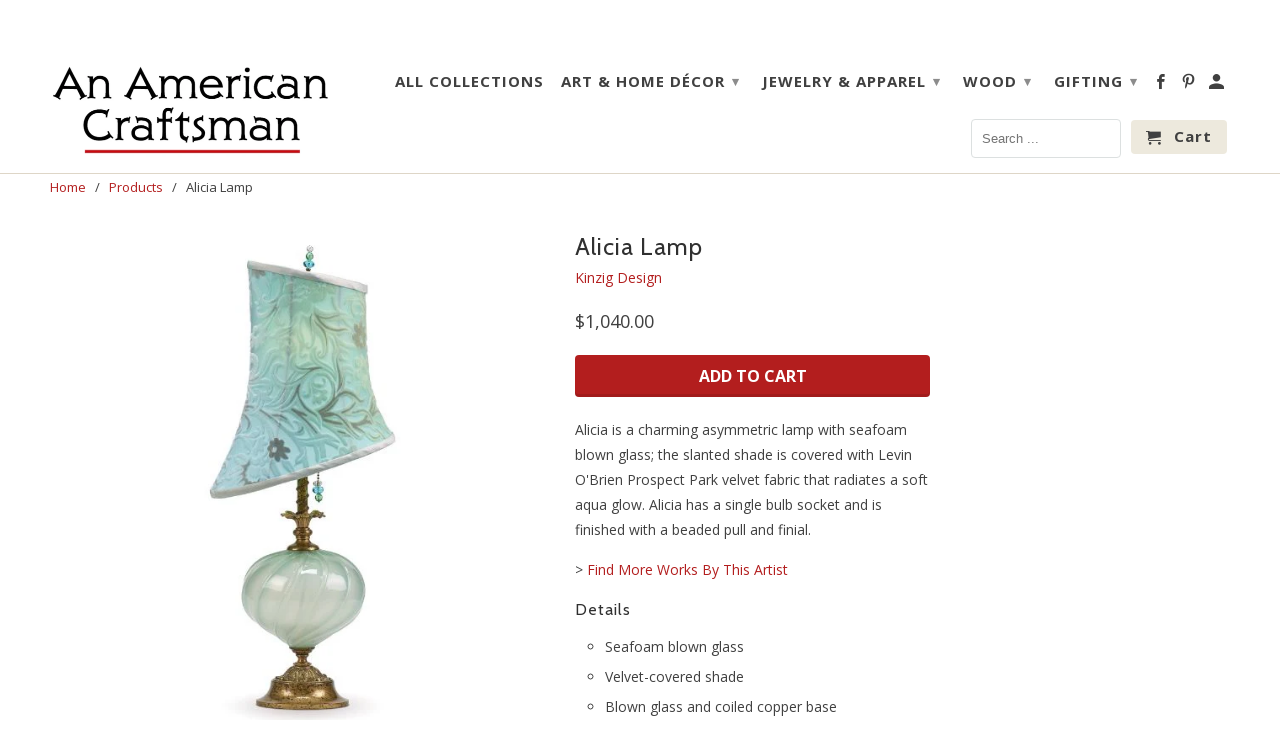

--- FILE ---
content_type: text/html; charset=utf-8
request_url: https://www.anamericancraftsman.com/products/alicia-lamp
body_size: 21008
content:
<!DOCTYPE html>
<!--[if lt IE 7 ]><html class="ie ie6" lang="en"> <![endif]-->
<!--[if IE 7 ]><html class="ie ie7" lang="en"> <![endif]-->
<!--[if IE 8 ]><html class="ie ie8" lang="en"> <![endif]-->
<!--[if IE 9 ]><html class="ie ie9" lang="en"> <![endif]-->
<!--[if (gte IE 10)|!(IE)]><!--><html lang="en"> <!--<![endif]-->
  <head>


  <!-- Google Tag Manager -->

<script>(function(w,d,s,l,i){w[l]=w[l]||[];w[l].push({'gtm.start':

new Date().getTime(),event:'gtm.js'});var f=d.getElementsByTagName(s)[0],

j=d.createElement(s),dl=l!='dataLayer'?'&l='+l:'';j.async=true;j.src=

'https://www.googletagmanager.com/gtm.js?id='+i+dl;f.parentNode.insertBefore(j,f);

})(window,document,'script','dataLayer','GTM-PN8NLQW');</script>

<!-- End Google Tag Manager -->
    <meta charset="utf-8">
    <meta http-equiv="cleartype" content="on">
    <meta name="robots" content="index,follow">

    
    <title>Alicia Lamp - An American Craftsman</title>

    
      <meta name="description" content="Alicia is a charming asymmetric lamp with seafoam blown glass; the slanted shade is covered with Levin O&#39;Brien Prospect Park velvet fabric that radiates a soft aqua glow. Alicia has a single bulb socket and is finished with a beaded pull and finial. &amp;gt; Find More Works By This Artist﻿ Details Seafoam blown glass Velve" />
    

    <!-- Custom Fonts -->
    
      <link href="//fonts.googleapis.com/css?family=.|Lato:light,normal,bold|Cabin:light,normal,bold|Open+Sans:light,normal,bold|Open+Sans:light,normal,bold" rel="stylesheet" type="text/css" />
    

    

<meta name="author" content="An American Craftsman">
<meta property="og:url" content="https://www.anamericancraftsman.com/products/alicia-lamp">
<meta property="og:site_name" content="An American Craftsman">


  <meta property="og:type" content="product">
  <meta property="og:title" content="Alicia Lamp">
  
    <meta property="og:image" content="http://www.anamericancraftsman.com/cdn/shop/files/Untitleddesign_4cd2fe98-5568-40e6-b1c4-90915b02926b_600x.jpg?v=1713539256">
    <meta property="og:image:secure_url" content="https://www.anamericancraftsman.com/cdn/shop/files/Untitleddesign_4cd2fe98-5568-40e6-b1c4-90915b02926b_600x.jpg?v=1713539256">
    
  
  <meta property="og:price:amount" content="1,040.00">
  <meta property="og:price:currency" content="USD">


  <meta property="og:description" content="Alicia is a charming asymmetric lamp with seafoam blown glass; the slanted shade is covered with Levin O&#39;Brien Prospect Park velvet fabric that radiates a soft aqua glow. Alicia has a single bulb socket and is finished with a beaded pull and finial. &amp;gt; Find More Works By This Artist﻿ Details Seafoam blown glass Velve">




  <meta name="twitter:site" content="@shopify">

<meta name="twitter:card" content="summary">

  <meta name="twitter:title" content="Alicia Lamp">
  <meta name="twitter:description" content="Alicia is a charming asymmetric lamp with seafoam blown glass; the slanted shade is covered with Levin O&#39;Brien Prospect Park velvet fabric that radiates a soft aqua glow. Alicia has a single bulb socket and is finished with a beaded pull and finial. &amp;gt; Find More Works By This Artist﻿ Details Seafoam blown glass Velvet-covered shade Blown glass and coiled copper base Single bulb socket Sizes Lamp height - 27&quot;  Shade - 12&quot; x 7.5&quot; x 14-15&quot; Shipping All items are handmade and subject to availability. Shipping times will vary Artist Info &quot;Their odyssey began with a visit to the Bowery, New York City’s lighting district, where they shyly asked some parts suppliers to teach them the mechanics of building a lamp.&quot; Collaborating equally on the lamp designs since then, Susan works closely with the glass artists and produces the">
  <meta name="twitter:image" content="https://www.anamericancraftsman.com/cdn/shop/files/Untitleddesign_4cd2fe98-5568-40e6-b1c4-90915b02926b_240x.jpg?v=1713539256">
  <meta name="twitter:image:width" content="240">
  <meta name="twitter:image:height" content="240">


    
    

    <!-- Mobile Specific Metas -->
    <meta name="HandheldFriendly" content="True">
    <meta name="MobileOptimized" content="320">
    <meta name="viewport" content="width=device-width,initial-scale=1">
    <meta name="theme-color" content="#ffffff">

    <!-- Stylesheets for Retina 4.0.1 -->
    <link href="//www.anamericancraftsman.com/cdn/shop/t/51/assets/styles.scss.css?v=105206594577638254371697740679" rel="stylesheet" type="text/css" media="all" />
    <link href="//www.anamericancraftsman.com/cdn/shop/t/51/assets/custom.css?v=140682062843819735001664467172" rel="stylesheet" type="text/css" media="all" />
    <link href="//www.anamericancraftsman.com/cdn/shop/t/51/assets/responsive.css?v=145037595771707608621664467172" rel="stylesheet" type="text/css" media="all" />
    
    <!--[if lte IE 9]>
      <link href="//www.anamericancraftsman.com/cdn/shop/t/51/assets/ie.css?v=16370617434440559491664467172" rel="stylesheet" type="text/css" media="all" />

    <![endif]-->

    
      <link rel="shortcut icon" type="image/x-icon" href="//www.anamericancraftsman.com/cdn/shop/files/American_Craftsman_Logo_Favicon_AC_bc5ba2c1-3802-47df-b989-a664715a2d98_small.png?v=1613186699">
    

    <link rel="canonical" href="https://www.anamericancraftsman.com/products/alicia-lamp" />

    

    <script src="//www.anamericancraftsman.com/cdn/shop/t/51/assets/app.js?v=77577410317674941821664467172" type="text/javascript"></script>
    <script>window.performance && window.performance.mark && window.performance.mark('shopify.content_for_header.start');</script><meta name="google-site-verification" content="xSPiVP8_LYyXX80YM5PzUxOCyO0RU5yadHoyB0wPlVE">
<meta name="google-site-verification" content="SvgZZqalfr6edn8Vwj2IDLErqOk20pmKr0rc3-Sb5bU">
<meta id="shopify-digital-wallet" name="shopify-digital-wallet" content="/7368211/digital_wallets/dialog">
<meta name="shopify-checkout-api-token" content="54c9e76290cf1a88050bb531a3302b45">
<meta id="in-context-paypal-metadata" data-shop-id="7368211" data-venmo-supported="false" data-environment="production" data-locale="en_US" data-paypal-v4="true" data-currency="USD">
<link rel="alternate" type="application/json+oembed" href="https://www.anamericancraftsman.com/products/alicia-lamp.oembed">
<script async="async" src="/checkouts/internal/preloads.js?locale=en-US"></script>
<link rel="preconnect" href="https://shop.app" crossorigin="anonymous">
<script async="async" src="https://shop.app/checkouts/internal/preloads.js?locale=en-US&shop_id=7368211" crossorigin="anonymous"></script>
<script id="apple-pay-shop-capabilities" type="application/json">{"shopId":7368211,"countryCode":"US","currencyCode":"USD","merchantCapabilities":["supports3DS"],"merchantId":"gid:\/\/shopify\/Shop\/7368211","merchantName":"An American Craftsman","requiredBillingContactFields":["postalAddress","email","phone"],"requiredShippingContactFields":["postalAddress","email","phone"],"shippingType":"shipping","supportedNetworks":["visa","masterCard","amex","discover","elo","jcb"],"total":{"type":"pending","label":"An American Craftsman","amount":"1.00"},"shopifyPaymentsEnabled":true,"supportsSubscriptions":true}</script>
<script id="shopify-features" type="application/json">{"accessToken":"54c9e76290cf1a88050bb531a3302b45","betas":["rich-media-storefront-analytics"],"domain":"www.anamericancraftsman.com","predictiveSearch":true,"shopId":7368211,"locale":"en"}</script>
<script>var Shopify = Shopify || {};
Shopify.shop = "anamericancraftsman-com.myshopify.com";
Shopify.locale = "en";
Shopify.currency = {"active":"USD","rate":"1.0"};
Shopify.country = "US";
Shopify.theme = {"name":"Retina 9\/29\/2022","id":135972520186,"schema_name":"Retina","schema_version":"4.0.1","theme_store_id":601,"role":"main"};
Shopify.theme.handle = "null";
Shopify.theme.style = {"id":null,"handle":null};
Shopify.cdnHost = "www.anamericancraftsman.com/cdn";
Shopify.routes = Shopify.routes || {};
Shopify.routes.root = "/";</script>
<script type="module">!function(o){(o.Shopify=o.Shopify||{}).modules=!0}(window);</script>
<script>!function(o){function n(){var o=[];function n(){o.push(Array.prototype.slice.apply(arguments))}return n.q=o,n}var t=o.Shopify=o.Shopify||{};t.loadFeatures=n(),t.autoloadFeatures=n()}(window);</script>
<script>
  window.ShopifyPay = window.ShopifyPay || {};
  window.ShopifyPay.apiHost = "shop.app\/pay";
  window.ShopifyPay.redirectState = null;
</script>
<script id="shop-js-analytics" type="application/json">{"pageType":"product"}</script>
<script defer="defer" async type="module" src="//www.anamericancraftsman.com/cdn/shopifycloud/shop-js/modules/v2/client.init-shop-cart-sync_IZsNAliE.en.esm.js"></script>
<script defer="defer" async type="module" src="//www.anamericancraftsman.com/cdn/shopifycloud/shop-js/modules/v2/chunk.common_0OUaOowp.esm.js"></script>
<script type="module">
  await import("//www.anamericancraftsman.com/cdn/shopifycloud/shop-js/modules/v2/client.init-shop-cart-sync_IZsNAliE.en.esm.js");
await import("//www.anamericancraftsman.com/cdn/shopifycloud/shop-js/modules/v2/chunk.common_0OUaOowp.esm.js");

  window.Shopify.SignInWithShop?.initShopCartSync?.({"fedCMEnabled":true,"windoidEnabled":true});

</script>
<script>
  window.Shopify = window.Shopify || {};
  if (!window.Shopify.featureAssets) window.Shopify.featureAssets = {};
  window.Shopify.featureAssets['shop-js'] = {"shop-cart-sync":["modules/v2/client.shop-cart-sync_DLOhI_0X.en.esm.js","modules/v2/chunk.common_0OUaOowp.esm.js"],"init-fed-cm":["modules/v2/client.init-fed-cm_C6YtU0w6.en.esm.js","modules/v2/chunk.common_0OUaOowp.esm.js"],"shop-button":["modules/v2/client.shop-button_BCMx7GTG.en.esm.js","modules/v2/chunk.common_0OUaOowp.esm.js"],"shop-cash-offers":["modules/v2/client.shop-cash-offers_BT26qb5j.en.esm.js","modules/v2/chunk.common_0OUaOowp.esm.js","modules/v2/chunk.modal_CGo_dVj3.esm.js"],"init-windoid":["modules/v2/client.init-windoid_B9PkRMql.en.esm.js","modules/v2/chunk.common_0OUaOowp.esm.js"],"init-shop-email-lookup-coordinator":["modules/v2/client.init-shop-email-lookup-coordinator_DZkqjsbU.en.esm.js","modules/v2/chunk.common_0OUaOowp.esm.js"],"shop-toast-manager":["modules/v2/client.shop-toast-manager_Di2EnuM7.en.esm.js","modules/v2/chunk.common_0OUaOowp.esm.js"],"shop-login-button":["modules/v2/client.shop-login-button_BtqW_SIO.en.esm.js","modules/v2/chunk.common_0OUaOowp.esm.js","modules/v2/chunk.modal_CGo_dVj3.esm.js"],"avatar":["modules/v2/client.avatar_BTnouDA3.en.esm.js"],"pay-button":["modules/v2/client.pay-button_CWa-C9R1.en.esm.js","modules/v2/chunk.common_0OUaOowp.esm.js"],"init-shop-cart-sync":["modules/v2/client.init-shop-cart-sync_IZsNAliE.en.esm.js","modules/v2/chunk.common_0OUaOowp.esm.js"],"init-customer-accounts":["modules/v2/client.init-customer-accounts_DenGwJTU.en.esm.js","modules/v2/client.shop-login-button_BtqW_SIO.en.esm.js","modules/v2/chunk.common_0OUaOowp.esm.js","modules/v2/chunk.modal_CGo_dVj3.esm.js"],"init-shop-for-new-customer-accounts":["modules/v2/client.init-shop-for-new-customer-accounts_JdHXxpS9.en.esm.js","modules/v2/client.shop-login-button_BtqW_SIO.en.esm.js","modules/v2/chunk.common_0OUaOowp.esm.js","modules/v2/chunk.modal_CGo_dVj3.esm.js"],"init-customer-accounts-sign-up":["modules/v2/client.init-customer-accounts-sign-up_D6__K_p8.en.esm.js","modules/v2/client.shop-login-button_BtqW_SIO.en.esm.js","modules/v2/chunk.common_0OUaOowp.esm.js","modules/v2/chunk.modal_CGo_dVj3.esm.js"],"checkout-modal":["modules/v2/client.checkout-modal_C_ZQDY6s.en.esm.js","modules/v2/chunk.common_0OUaOowp.esm.js","modules/v2/chunk.modal_CGo_dVj3.esm.js"],"shop-follow-button":["modules/v2/client.shop-follow-button_XetIsj8l.en.esm.js","modules/v2/chunk.common_0OUaOowp.esm.js","modules/v2/chunk.modal_CGo_dVj3.esm.js"],"lead-capture":["modules/v2/client.lead-capture_DvA72MRN.en.esm.js","modules/v2/chunk.common_0OUaOowp.esm.js","modules/v2/chunk.modal_CGo_dVj3.esm.js"],"shop-login":["modules/v2/client.shop-login_ClXNxyh6.en.esm.js","modules/v2/chunk.common_0OUaOowp.esm.js","modules/v2/chunk.modal_CGo_dVj3.esm.js"],"payment-terms":["modules/v2/client.payment-terms_CNlwjfZz.en.esm.js","modules/v2/chunk.common_0OUaOowp.esm.js","modules/v2/chunk.modal_CGo_dVj3.esm.js"]};
</script>
<script>(function() {
  var isLoaded = false;
  function asyncLoad() {
    if (isLoaded) return;
    isLoaded = true;
    var urls = ["https:\/\/aivalabs.com\/cta\/?identity=Ox9XVcR7Tv45apxfq8ItAOCQiOP0B9l8Lv6jmX1UxZwzS4NnJH9gW\u0026shop=anamericancraftsman-com.myshopify.com","https:\/\/formbuilder.hulkapps.com\/skeletopapp.js?shop=anamericancraftsman-com.myshopify.com","https:\/\/evey-files.s3.amazonaws.com\/js\/online_store.js?shop=anamericancraftsman-com.myshopify.com"];
    for (var i = 0; i < urls.length; i++) {
      var s = document.createElement('script');
      s.type = 'text/javascript';
      s.async = true;
      s.src = urls[i];
      var x = document.getElementsByTagName('script')[0];
      x.parentNode.insertBefore(s, x);
    }
  };
  if(window.attachEvent) {
    window.attachEvent('onload', asyncLoad);
  } else {
    window.addEventListener('load', asyncLoad, false);
  }
})();</script>
<script id="__st">var __st={"a":7368211,"offset":-18000,"reqid":"aa3d4bd3-6557-4484-96b9-fd58754641a4-1768501909","pageurl":"www.anamericancraftsman.com\/products\/alicia-lamp","u":"c0412ad7aeba","p":"product","rtyp":"product","rid":8345149800698};</script>
<script>window.ShopifyPaypalV4VisibilityTracking = true;</script>
<script id="captcha-bootstrap">!function(){'use strict';const t='contact',e='account',n='new_comment',o=[[t,t],['blogs',n],['comments',n],[t,'customer']],c=[[e,'customer_login'],[e,'guest_login'],[e,'recover_customer_password'],[e,'create_customer']],r=t=>t.map((([t,e])=>`form[action*='/${t}']:not([data-nocaptcha='true']) input[name='form_type'][value='${e}']`)).join(','),a=t=>()=>t?[...document.querySelectorAll(t)].map((t=>t.form)):[];function s(){const t=[...o],e=r(t);return a(e)}const i='password',u='form_key',d=['recaptcha-v3-token','g-recaptcha-response','h-captcha-response',i],f=()=>{try{return window.sessionStorage}catch{return}},m='__shopify_v',_=t=>t.elements[u];function p(t,e,n=!1){try{const o=window.sessionStorage,c=JSON.parse(o.getItem(e)),{data:r}=function(t){const{data:e,action:n}=t;return t[m]||n?{data:e,action:n}:{data:t,action:n}}(c);for(const[e,n]of Object.entries(r))t.elements[e]&&(t.elements[e].value=n);n&&o.removeItem(e)}catch(o){console.error('form repopulation failed',{error:o})}}const l='form_type',E='cptcha';function T(t){t.dataset[E]=!0}const w=window,h=w.document,L='Shopify',v='ce_forms',y='captcha';let A=!1;((t,e)=>{const n=(g='f06e6c50-85a8-45c8-87d0-21a2b65856fe',I='https://cdn.shopify.com/shopifycloud/storefront-forms-hcaptcha/ce_storefront_forms_captcha_hcaptcha.v1.5.2.iife.js',D={infoText:'Protected by hCaptcha',privacyText:'Privacy',termsText:'Terms'},(t,e,n)=>{const o=w[L][v],c=o.bindForm;if(c)return c(t,g,e,D).then(n);var r;o.q.push([[t,g,e,D],n]),r=I,A||(h.body.append(Object.assign(h.createElement('script'),{id:'captcha-provider',async:!0,src:r})),A=!0)});var g,I,D;w[L]=w[L]||{},w[L][v]=w[L][v]||{},w[L][v].q=[],w[L][y]=w[L][y]||{},w[L][y].protect=function(t,e){n(t,void 0,e),T(t)},Object.freeze(w[L][y]),function(t,e,n,w,h,L){const[v,y,A,g]=function(t,e,n){const i=e?o:[],u=t?c:[],d=[...i,...u],f=r(d),m=r(i),_=r(d.filter((([t,e])=>n.includes(e))));return[a(f),a(m),a(_),s()]}(w,h,L),I=t=>{const e=t.target;return e instanceof HTMLFormElement?e:e&&e.form},D=t=>v().includes(t);t.addEventListener('submit',(t=>{const e=I(t);if(!e)return;const n=D(e)&&!e.dataset.hcaptchaBound&&!e.dataset.recaptchaBound,o=_(e),c=g().includes(e)&&(!o||!o.value);(n||c)&&t.preventDefault(),c&&!n&&(function(t){try{if(!f())return;!function(t){const e=f();if(!e)return;const n=_(t);if(!n)return;const o=n.value;o&&e.removeItem(o)}(t);const e=Array.from(Array(32),(()=>Math.random().toString(36)[2])).join('');!function(t,e){_(t)||t.append(Object.assign(document.createElement('input'),{type:'hidden',name:u})),t.elements[u].value=e}(t,e),function(t,e){const n=f();if(!n)return;const o=[...t.querySelectorAll(`input[type='${i}']`)].map((({name:t})=>t)),c=[...d,...o],r={};for(const[a,s]of new FormData(t).entries())c.includes(a)||(r[a]=s);n.setItem(e,JSON.stringify({[m]:1,action:t.action,data:r}))}(t,e)}catch(e){console.error('failed to persist form',e)}}(e),e.submit())}));const S=(t,e)=>{t&&!t.dataset[E]&&(n(t,e.some((e=>e===t))),T(t))};for(const o of['focusin','change'])t.addEventListener(o,(t=>{const e=I(t);D(e)&&S(e,y())}));const B=e.get('form_key'),M=e.get(l),P=B&&M;t.addEventListener('DOMContentLoaded',(()=>{const t=y();if(P)for(const e of t)e.elements[l].value===M&&p(e,B);[...new Set([...A(),...v().filter((t=>'true'===t.dataset.shopifyCaptcha))])].forEach((e=>S(e,t)))}))}(h,new URLSearchParams(w.location.search),n,t,e,['guest_login'])})(!0,!0)}();</script>
<script integrity="sha256-4kQ18oKyAcykRKYeNunJcIwy7WH5gtpwJnB7kiuLZ1E=" data-source-attribution="shopify.loadfeatures" defer="defer" src="//www.anamericancraftsman.com/cdn/shopifycloud/storefront/assets/storefront/load_feature-a0a9edcb.js" crossorigin="anonymous"></script>
<script crossorigin="anonymous" defer="defer" src="//www.anamericancraftsman.com/cdn/shopifycloud/storefront/assets/shopify_pay/storefront-65b4c6d7.js?v=20250812"></script>
<script data-source-attribution="shopify.dynamic_checkout.dynamic.init">var Shopify=Shopify||{};Shopify.PaymentButton=Shopify.PaymentButton||{isStorefrontPortableWallets:!0,init:function(){window.Shopify.PaymentButton.init=function(){};var t=document.createElement("script");t.src="https://www.anamericancraftsman.com/cdn/shopifycloud/portable-wallets/latest/portable-wallets.en.js",t.type="module",document.head.appendChild(t)}};
</script>
<script data-source-attribution="shopify.dynamic_checkout.buyer_consent">
  function portableWalletsHideBuyerConsent(e){var t=document.getElementById("shopify-buyer-consent"),n=document.getElementById("shopify-subscription-policy-button");t&&n&&(t.classList.add("hidden"),t.setAttribute("aria-hidden","true"),n.removeEventListener("click",e))}function portableWalletsShowBuyerConsent(e){var t=document.getElementById("shopify-buyer-consent"),n=document.getElementById("shopify-subscription-policy-button");t&&n&&(t.classList.remove("hidden"),t.removeAttribute("aria-hidden"),n.addEventListener("click",e))}window.Shopify?.PaymentButton&&(window.Shopify.PaymentButton.hideBuyerConsent=portableWalletsHideBuyerConsent,window.Shopify.PaymentButton.showBuyerConsent=portableWalletsShowBuyerConsent);
</script>
<script data-source-attribution="shopify.dynamic_checkout.cart.bootstrap">document.addEventListener("DOMContentLoaded",(function(){function t(){return document.querySelector("shopify-accelerated-checkout-cart, shopify-accelerated-checkout")}if(t())Shopify.PaymentButton.init();else{new MutationObserver((function(e,n){t()&&(Shopify.PaymentButton.init(),n.disconnect())})).observe(document.body,{childList:!0,subtree:!0})}}));
</script>
<script id='scb4127' type='text/javascript' async='' src='https://www.anamericancraftsman.com/cdn/shopifycloud/privacy-banner/storefront-banner.js'></script><link id="shopify-accelerated-checkout-styles" rel="stylesheet" media="screen" href="https://www.anamericancraftsman.com/cdn/shopifycloud/portable-wallets/latest/accelerated-checkout-backwards-compat.css" crossorigin="anonymous">
<style id="shopify-accelerated-checkout-cart">
        #shopify-buyer-consent {
  margin-top: 1em;
  display: inline-block;
  width: 100%;
}

#shopify-buyer-consent.hidden {
  display: none;
}

#shopify-subscription-policy-button {
  background: none;
  border: none;
  padding: 0;
  text-decoration: underline;
  font-size: inherit;
  cursor: pointer;
}

#shopify-subscription-policy-button::before {
  box-shadow: none;
}

      </style>

<script>window.performance && window.performance.mark && window.performance.mark('shopify.content_for_header.end');</script>
   

<script>window.__pagefly_analytics_settings__ = {"acceptTracking":false};</script>
 
  <script>
        window.zoorixCartData = {
          currency: "USD",
          currency_symbol: "$",
          
          original_total_price: 0,
          total_discount: 0,
          item_count: 0,
          items: [
              
          ]
       	  
        }
</script>
<link href="https://monorail-edge.shopifysvc.com" rel="dns-prefetch">
<script>(function(){if ("sendBeacon" in navigator && "performance" in window) {try {var session_token_from_headers = performance.getEntriesByType('navigation')[0].serverTiming.find(x => x.name == '_s').description;} catch {var session_token_from_headers = undefined;}var session_cookie_matches = document.cookie.match(/_shopify_s=([^;]*)/);var session_token_from_cookie = session_cookie_matches && session_cookie_matches.length === 2 ? session_cookie_matches[1] : "";var session_token = session_token_from_headers || session_token_from_cookie || "";function handle_abandonment_event(e) {var entries = performance.getEntries().filter(function(entry) {return /monorail-edge.shopifysvc.com/.test(entry.name);});if (!window.abandonment_tracked && entries.length === 0) {window.abandonment_tracked = true;var currentMs = Date.now();var navigation_start = performance.timing.navigationStart;var payload = {shop_id: 7368211,url: window.location.href,navigation_start,duration: currentMs - navigation_start,session_token,page_type: "product"};window.navigator.sendBeacon("https://monorail-edge.shopifysvc.com/v1/produce", JSON.stringify({schema_id: "online_store_buyer_site_abandonment/1.1",payload: payload,metadata: {event_created_at_ms: currentMs,event_sent_at_ms: currentMs}}));}}window.addEventListener('pagehide', handle_abandonment_event);}}());</script>
<script id="web-pixels-manager-setup">(function e(e,d,r,n,o){if(void 0===o&&(o={}),!Boolean(null===(a=null===(i=window.Shopify)||void 0===i?void 0:i.analytics)||void 0===a?void 0:a.replayQueue)){var i,a;window.Shopify=window.Shopify||{};var t=window.Shopify;t.analytics=t.analytics||{};var s=t.analytics;s.replayQueue=[],s.publish=function(e,d,r){return s.replayQueue.push([e,d,r]),!0};try{self.performance.mark("wpm:start")}catch(e){}var l=function(){var e={modern:/Edge?\/(1{2}[4-9]|1[2-9]\d|[2-9]\d{2}|\d{4,})\.\d+(\.\d+|)|Firefox\/(1{2}[4-9]|1[2-9]\d|[2-9]\d{2}|\d{4,})\.\d+(\.\d+|)|Chrom(ium|e)\/(9{2}|\d{3,})\.\d+(\.\d+|)|(Maci|X1{2}).+ Version\/(15\.\d+|(1[6-9]|[2-9]\d|\d{3,})\.\d+)([,.]\d+|)( \(\w+\)|)( Mobile\/\w+|) Safari\/|Chrome.+OPR\/(9{2}|\d{3,})\.\d+\.\d+|(CPU[ +]OS|iPhone[ +]OS|CPU[ +]iPhone|CPU IPhone OS|CPU iPad OS)[ +]+(15[._]\d+|(1[6-9]|[2-9]\d|\d{3,})[._]\d+)([._]\d+|)|Android:?[ /-](13[3-9]|1[4-9]\d|[2-9]\d{2}|\d{4,})(\.\d+|)(\.\d+|)|Android.+Firefox\/(13[5-9]|1[4-9]\d|[2-9]\d{2}|\d{4,})\.\d+(\.\d+|)|Android.+Chrom(ium|e)\/(13[3-9]|1[4-9]\d|[2-9]\d{2}|\d{4,})\.\d+(\.\d+|)|SamsungBrowser\/([2-9]\d|\d{3,})\.\d+/,legacy:/Edge?\/(1[6-9]|[2-9]\d|\d{3,})\.\d+(\.\d+|)|Firefox\/(5[4-9]|[6-9]\d|\d{3,})\.\d+(\.\d+|)|Chrom(ium|e)\/(5[1-9]|[6-9]\d|\d{3,})\.\d+(\.\d+|)([\d.]+$|.*Safari\/(?![\d.]+ Edge\/[\d.]+$))|(Maci|X1{2}).+ Version\/(10\.\d+|(1[1-9]|[2-9]\d|\d{3,})\.\d+)([,.]\d+|)( \(\w+\)|)( Mobile\/\w+|) Safari\/|Chrome.+OPR\/(3[89]|[4-9]\d|\d{3,})\.\d+\.\d+|(CPU[ +]OS|iPhone[ +]OS|CPU[ +]iPhone|CPU IPhone OS|CPU iPad OS)[ +]+(10[._]\d+|(1[1-9]|[2-9]\d|\d{3,})[._]\d+)([._]\d+|)|Android:?[ /-](13[3-9]|1[4-9]\d|[2-9]\d{2}|\d{4,})(\.\d+|)(\.\d+|)|Mobile Safari.+OPR\/([89]\d|\d{3,})\.\d+\.\d+|Android.+Firefox\/(13[5-9]|1[4-9]\d|[2-9]\d{2}|\d{4,})\.\d+(\.\d+|)|Android.+Chrom(ium|e)\/(13[3-9]|1[4-9]\d|[2-9]\d{2}|\d{4,})\.\d+(\.\d+|)|Android.+(UC? ?Browser|UCWEB|U3)[ /]?(15\.([5-9]|\d{2,})|(1[6-9]|[2-9]\d|\d{3,})\.\d+)\.\d+|SamsungBrowser\/(5\.\d+|([6-9]|\d{2,})\.\d+)|Android.+MQ{2}Browser\/(14(\.(9|\d{2,})|)|(1[5-9]|[2-9]\d|\d{3,})(\.\d+|))(\.\d+|)|K[Aa][Ii]OS\/(3\.\d+|([4-9]|\d{2,})\.\d+)(\.\d+|)/},d=e.modern,r=e.legacy,n=navigator.userAgent;return n.match(d)?"modern":n.match(r)?"legacy":"unknown"}(),u="modern"===l?"modern":"legacy",c=(null!=n?n:{modern:"",legacy:""})[u],f=function(e){return[e.baseUrl,"/wpm","/b",e.hashVersion,"modern"===e.buildTarget?"m":"l",".js"].join("")}({baseUrl:d,hashVersion:r,buildTarget:u}),m=function(e){var d=e.version,r=e.bundleTarget,n=e.surface,o=e.pageUrl,i=e.monorailEndpoint;return{emit:function(e){var a=e.status,t=e.errorMsg,s=(new Date).getTime(),l=JSON.stringify({metadata:{event_sent_at_ms:s},events:[{schema_id:"web_pixels_manager_load/3.1",payload:{version:d,bundle_target:r,page_url:o,status:a,surface:n,error_msg:t},metadata:{event_created_at_ms:s}}]});if(!i)return console&&console.warn&&console.warn("[Web Pixels Manager] No Monorail endpoint provided, skipping logging."),!1;try{return self.navigator.sendBeacon.bind(self.navigator)(i,l)}catch(e){}var u=new XMLHttpRequest;try{return u.open("POST",i,!0),u.setRequestHeader("Content-Type","text/plain"),u.send(l),!0}catch(e){return console&&console.warn&&console.warn("[Web Pixels Manager] Got an unhandled error while logging to Monorail."),!1}}}}({version:r,bundleTarget:l,surface:e.surface,pageUrl:self.location.href,monorailEndpoint:e.monorailEndpoint});try{o.browserTarget=l,function(e){var d=e.src,r=e.async,n=void 0===r||r,o=e.onload,i=e.onerror,a=e.sri,t=e.scriptDataAttributes,s=void 0===t?{}:t,l=document.createElement("script"),u=document.querySelector("head"),c=document.querySelector("body");if(l.async=n,l.src=d,a&&(l.integrity=a,l.crossOrigin="anonymous"),s)for(var f in s)if(Object.prototype.hasOwnProperty.call(s,f))try{l.dataset[f]=s[f]}catch(e){}if(o&&l.addEventListener("load",o),i&&l.addEventListener("error",i),u)u.appendChild(l);else{if(!c)throw new Error("Did not find a head or body element to append the script");c.appendChild(l)}}({src:f,async:!0,onload:function(){if(!function(){var e,d;return Boolean(null===(d=null===(e=window.Shopify)||void 0===e?void 0:e.analytics)||void 0===d?void 0:d.initialized)}()){var d=window.webPixelsManager.init(e)||void 0;if(d){var r=window.Shopify.analytics;r.replayQueue.forEach((function(e){var r=e[0],n=e[1],o=e[2];d.publishCustomEvent(r,n,o)})),r.replayQueue=[],r.publish=d.publishCustomEvent,r.visitor=d.visitor,r.initialized=!0}}},onerror:function(){return m.emit({status:"failed",errorMsg:"".concat(f," has failed to load")})},sri:function(e){var d=/^sha384-[A-Za-z0-9+/=]+$/;return"string"==typeof e&&d.test(e)}(c)?c:"",scriptDataAttributes:o}),m.emit({status:"loading"})}catch(e){m.emit({status:"failed",errorMsg:(null==e?void 0:e.message)||"Unknown error"})}}})({shopId: 7368211,storefrontBaseUrl: "https://www.anamericancraftsman.com",extensionsBaseUrl: "https://extensions.shopifycdn.com/cdn/shopifycloud/web-pixels-manager",monorailEndpoint: "https://monorail-edge.shopifysvc.com/unstable/produce_batch",surface: "storefront-renderer",enabledBetaFlags: ["2dca8a86"],webPixelsConfigList: [{"id":"189956346","configuration":"{\"pixel_id\":\"687868575473158\",\"pixel_type\":\"facebook_pixel\",\"metaapp_system_user_token\":\"-\"}","eventPayloadVersion":"v1","runtimeContext":"OPEN","scriptVersion":"ca16bc87fe92b6042fbaa3acc2fbdaa6","type":"APP","apiClientId":2329312,"privacyPurposes":["ANALYTICS","MARKETING","SALE_OF_DATA"],"dataSharingAdjustments":{"protectedCustomerApprovalScopes":["read_customer_address","read_customer_email","read_customer_name","read_customer_personal_data","read_customer_phone"]}},{"id":"67666170","configuration":"{\"tagID\":\"2613757938333\"}","eventPayloadVersion":"v1","runtimeContext":"STRICT","scriptVersion":"18031546ee651571ed29edbe71a3550b","type":"APP","apiClientId":3009811,"privacyPurposes":["ANALYTICS","MARKETING","SALE_OF_DATA"],"dataSharingAdjustments":{"protectedCustomerApprovalScopes":["read_customer_address","read_customer_email","read_customer_name","read_customer_personal_data","read_customer_phone"]}},{"id":"88178938","eventPayloadVersion":"v1","runtimeContext":"LAX","scriptVersion":"1","type":"CUSTOM","privacyPurposes":["ANALYTICS"],"name":"Google Analytics tag (migrated)"},{"id":"shopify-app-pixel","configuration":"{}","eventPayloadVersion":"v1","runtimeContext":"STRICT","scriptVersion":"0450","apiClientId":"shopify-pixel","type":"APP","privacyPurposes":["ANALYTICS","MARKETING"]},{"id":"shopify-custom-pixel","eventPayloadVersion":"v1","runtimeContext":"LAX","scriptVersion":"0450","apiClientId":"shopify-pixel","type":"CUSTOM","privacyPurposes":["ANALYTICS","MARKETING"]}],isMerchantRequest: false,initData: {"shop":{"name":"An American Craftsman","paymentSettings":{"currencyCode":"USD"},"myshopifyDomain":"anamericancraftsman-com.myshopify.com","countryCode":"US","storefrontUrl":"https:\/\/www.anamericancraftsman.com"},"customer":null,"cart":null,"checkout":null,"productVariants":[{"price":{"amount":1040.0,"currencyCode":"USD"},"product":{"title":"Alicia Lamp","vendor":"Kinzig Design","id":"8345149800698","untranslatedTitle":"Alicia Lamp","url":"\/products\/alicia-lamp","type":"Lamp"},"id":"45731318530298","image":{"src":"\/\/www.anamericancraftsman.com\/cdn\/shop\/files\/Untitleddesign_4cd2fe98-5568-40e6-b1c4-90915b02926b.jpg?v=1713539256"},"sku":"235M178","title":"Default Title","untranslatedTitle":"Default Title"}],"purchasingCompany":null},},"https://www.anamericancraftsman.com/cdn","fcfee988w5aeb613cpc8e4bc33m6693e112",{"modern":"","legacy":""},{"shopId":"7368211","storefrontBaseUrl":"https:\/\/www.anamericancraftsman.com","extensionBaseUrl":"https:\/\/extensions.shopifycdn.com\/cdn\/shopifycloud\/web-pixels-manager","surface":"storefront-renderer","enabledBetaFlags":"[\"2dca8a86\"]","isMerchantRequest":"false","hashVersion":"fcfee988w5aeb613cpc8e4bc33m6693e112","publish":"custom","events":"[[\"page_viewed\",{}],[\"product_viewed\",{\"productVariant\":{\"price\":{\"amount\":1040.0,\"currencyCode\":\"USD\"},\"product\":{\"title\":\"Alicia Lamp\",\"vendor\":\"Kinzig Design\",\"id\":\"8345149800698\",\"untranslatedTitle\":\"Alicia Lamp\",\"url\":\"\/products\/alicia-lamp\",\"type\":\"Lamp\"},\"id\":\"45731318530298\",\"image\":{\"src\":\"\/\/www.anamericancraftsman.com\/cdn\/shop\/files\/Untitleddesign_4cd2fe98-5568-40e6-b1c4-90915b02926b.jpg?v=1713539256\"},\"sku\":\"235M178\",\"title\":\"Default Title\",\"untranslatedTitle\":\"Default Title\"}}]]"});</script><script>
  window.ShopifyAnalytics = window.ShopifyAnalytics || {};
  window.ShopifyAnalytics.meta = window.ShopifyAnalytics.meta || {};
  window.ShopifyAnalytics.meta.currency = 'USD';
  var meta = {"product":{"id":8345149800698,"gid":"gid:\/\/shopify\/Product\/8345149800698","vendor":"Kinzig Design","type":"Lamp","handle":"alicia-lamp","variants":[{"id":45731318530298,"price":104000,"name":"Alicia Lamp","public_title":null,"sku":"235M178"}],"remote":false},"page":{"pageType":"product","resourceType":"product","resourceId":8345149800698,"requestId":"aa3d4bd3-6557-4484-96b9-fd58754641a4-1768501909"}};
  for (var attr in meta) {
    window.ShopifyAnalytics.meta[attr] = meta[attr];
  }
</script>
<script class="analytics">
  (function () {
    var customDocumentWrite = function(content) {
      var jquery = null;

      if (window.jQuery) {
        jquery = window.jQuery;
      } else if (window.Checkout && window.Checkout.$) {
        jquery = window.Checkout.$;
      }

      if (jquery) {
        jquery('body').append(content);
      }
    };

    var hasLoggedConversion = function(token) {
      if (token) {
        return document.cookie.indexOf('loggedConversion=' + token) !== -1;
      }
      return false;
    }

    var setCookieIfConversion = function(token) {
      if (token) {
        var twoMonthsFromNow = new Date(Date.now());
        twoMonthsFromNow.setMonth(twoMonthsFromNow.getMonth() + 2);

        document.cookie = 'loggedConversion=' + token + '; expires=' + twoMonthsFromNow;
      }
    }

    var trekkie = window.ShopifyAnalytics.lib = window.trekkie = window.trekkie || [];
    if (trekkie.integrations) {
      return;
    }
    trekkie.methods = [
      'identify',
      'page',
      'ready',
      'track',
      'trackForm',
      'trackLink'
    ];
    trekkie.factory = function(method) {
      return function() {
        var args = Array.prototype.slice.call(arguments);
        args.unshift(method);
        trekkie.push(args);
        return trekkie;
      };
    };
    for (var i = 0; i < trekkie.methods.length; i++) {
      var key = trekkie.methods[i];
      trekkie[key] = trekkie.factory(key);
    }
    trekkie.load = function(config) {
      trekkie.config = config || {};
      trekkie.config.initialDocumentCookie = document.cookie;
      var first = document.getElementsByTagName('script')[0];
      var script = document.createElement('script');
      script.type = 'text/javascript';
      script.onerror = function(e) {
        var scriptFallback = document.createElement('script');
        scriptFallback.type = 'text/javascript';
        scriptFallback.onerror = function(error) {
                var Monorail = {
      produce: function produce(monorailDomain, schemaId, payload) {
        var currentMs = new Date().getTime();
        var event = {
          schema_id: schemaId,
          payload: payload,
          metadata: {
            event_created_at_ms: currentMs,
            event_sent_at_ms: currentMs
          }
        };
        return Monorail.sendRequest("https://" + monorailDomain + "/v1/produce", JSON.stringify(event));
      },
      sendRequest: function sendRequest(endpointUrl, payload) {
        // Try the sendBeacon API
        if (window && window.navigator && typeof window.navigator.sendBeacon === 'function' && typeof window.Blob === 'function' && !Monorail.isIos12()) {
          var blobData = new window.Blob([payload], {
            type: 'text/plain'
          });

          if (window.navigator.sendBeacon(endpointUrl, blobData)) {
            return true;
          } // sendBeacon was not successful

        } // XHR beacon

        var xhr = new XMLHttpRequest();

        try {
          xhr.open('POST', endpointUrl);
          xhr.setRequestHeader('Content-Type', 'text/plain');
          xhr.send(payload);
        } catch (e) {
          console.log(e);
        }

        return false;
      },
      isIos12: function isIos12() {
        return window.navigator.userAgent.lastIndexOf('iPhone; CPU iPhone OS 12_') !== -1 || window.navigator.userAgent.lastIndexOf('iPad; CPU OS 12_') !== -1;
      }
    };
    Monorail.produce('monorail-edge.shopifysvc.com',
      'trekkie_storefront_load_errors/1.1',
      {shop_id: 7368211,
      theme_id: 135972520186,
      app_name: "storefront",
      context_url: window.location.href,
      source_url: "//www.anamericancraftsman.com/cdn/s/trekkie.storefront.cd680fe47e6c39ca5d5df5f0a32d569bc48c0f27.min.js"});

        };
        scriptFallback.async = true;
        scriptFallback.src = '//www.anamericancraftsman.com/cdn/s/trekkie.storefront.cd680fe47e6c39ca5d5df5f0a32d569bc48c0f27.min.js';
        first.parentNode.insertBefore(scriptFallback, first);
      };
      script.async = true;
      script.src = '//www.anamericancraftsman.com/cdn/s/trekkie.storefront.cd680fe47e6c39ca5d5df5f0a32d569bc48c0f27.min.js';
      first.parentNode.insertBefore(script, first);
    };
    trekkie.load(
      {"Trekkie":{"appName":"storefront","development":false,"defaultAttributes":{"shopId":7368211,"isMerchantRequest":null,"themeId":135972520186,"themeCityHash":"5852791527356642319","contentLanguage":"en","currency":"USD","eventMetadataId":"70bb4e42-a1cb-44ee-97b2-37008f4ab063"},"isServerSideCookieWritingEnabled":true,"monorailRegion":"shop_domain","enabledBetaFlags":["65f19447"]},"Session Attribution":{},"S2S":{"facebookCapiEnabled":true,"source":"trekkie-storefront-renderer","apiClientId":580111}}
    );

    var loaded = false;
    trekkie.ready(function() {
      if (loaded) return;
      loaded = true;

      window.ShopifyAnalytics.lib = window.trekkie;

      var originalDocumentWrite = document.write;
      document.write = customDocumentWrite;
      try { window.ShopifyAnalytics.merchantGoogleAnalytics.call(this); } catch(error) {};
      document.write = originalDocumentWrite;

      window.ShopifyAnalytics.lib.page(null,{"pageType":"product","resourceType":"product","resourceId":8345149800698,"requestId":"aa3d4bd3-6557-4484-96b9-fd58754641a4-1768501909","shopifyEmitted":true});

      var match = window.location.pathname.match(/checkouts\/(.+)\/(thank_you|post_purchase)/)
      var token = match? match[1]: undefined;
      if (!hasLoggedConversion(token)) {
        setCookieIfConversion(token);
        window.ShopifyAnalytics.lib.track("Viewed Product",{"currency":"USD","variantId":45731318530298,"productId":8345149800698,"productGid":"gid:\/\/shopify\/Product\/8345149800698","name":"Alicia Lamp","price":"1040.00","sku":"235M178","brand":"Kinzig Design","variant":null,"category":"Lamp","nonInteraction":true,"remote":false},undefined,undefined,{"shopifyEmitted":true});
      window.ShopifyAnalytics.lib.track("monorail:\/\/trekkie_storefront_viewed_product\/1.1",{"currency":"USD","variantId":45731318530298,"productId":8345149800698,"productGid":"gid:\/\/shopify\/Product\/8345149800698","name":"Alicia Lamp","price":"1040.00","sku":"235M178","brand":"Kinzig Design","variant":null,"category":"Lamp","nonInteraction":true,"remote":false,"referer":"https:\/\/www.anamericancraftsman.com\/products\/alicia-lamp"});
      }
    });


        var eventsListenerScript = document.createElement('script');
        eventsListenerScript.async = true;
        eventsListenerScript.src = "//www.anamericancraftsman.com/cdn/shopifycloud/storefront/assets/shop_events_listener-3da45d37.js";
        document.getElementsByTagName('head')[0].appendChild(eventsListenerScript);

})();</script>
  <script>
  if (!window.ga || (window.ga && typeof window.ga !== 'function')) {
    window.ga = function ga() {
      (window.ga.q = window.ga.q || []).push(arguments);
      if (window.Shopify && window.Shopify.analytics && typeof window.Shopify.analytics.publish === 'function') {
        window.Shopify.analytics.publish("ga_stub_called", {}, {sendTo: "google_osp_migration"});
      }
      console.error("Shopify's Google Analytics stub called with:", Array.from(arguments), "\nSee https://help.shopify.com/manual/promoting-marketing/pixels/pixel-migration#google for more information.");
    };
    if (window.Shopify && window.Shopify.analytics && typeof window.Shopify.analytics.publish === 'function') {
      window.Shopify.analytics.publish("ga_stub_initialized", {}, {sendTo: "google_osp_migration"});
    }
  }
</script>
<script
  defer
  src="https://www.anamericancraftsman.com/cdn/shopifycloud/perf-kit/shopify-perf-kit-3.0.3.min.js"
  data-application="storefront-renderer"
  data-shop-id="7368211"
  data-render-region="gcp-us-central1"
  data-page-type="product"
  data-theme-instance-id="135972520186"
  data-theme-name="Retina"
  data-theme-version="4.0.1"
  data-monorail-region="shop_domain"
  data-resource-timing-sampling-rate="10"
  data-shs="true"
  data-shs-beacon="true"
  data-shs-export-with-fetch="true"
  data-shs-logs-sample-rate="1"
  data-shs-beacon-endpoint="https://www.anamericancraftsman.com/api/collect"
></script>
</head> 
  
  <body class="product ">
    <!-- Google Tag Manager -->

<script>(function(w,d,s,l,i){w[l]=w[l]||[];w[l].push({'gtm.start':

new Date().getTime(),event:'gtm.js'});var f=d.getElementsByTagName(s)[0],

j=d.createElement(s),dl=l!='dataLayer'?'&l='+l:'';j.async=true;j.src=

'https://www.googletagmanager.com/gtm.js?id='+i+dl;f.parentNode.insertBefore(j,f);

})(window,document,'script','dataLayer','GTM-PN8NLQW');</script>

<!-- End Google Tag Manager -->

            
              
          



            
    <div id="content_wrapper">

      <div id="shopify-section-header" class="shopify-section header-section"><div id="header" class="mm-fixed-top Fixed mobile-header" data-search-enabled="true">
  <a href="#nav" class="icon-menu"> <span>Menu</span></a>
  <a href="#cart" class="icon-cart right"> <span>Cart</span></a>
</div>

<div class="hidden">
  <div id="nav">
    <ul>
      
        
          <li ><a href="/collections">ALL COLLECTIONS</a></li>
        
      
        
          <li ><span>ART & HOME DÉCOR</span>
            <ul>
              
                
                <li ><span>ART OBJECTS</span>
                  <ul>
                    
                      <li ><a href="/collections/steve-mcgovney">Ceramic Animals</a></li>
                    
                      <li ><a href="/collections/creatures">Creatures</a></li>
                    
                      <li ><a href="/collections/hopko-art-glass">Glass Animals</a></li>
                    
                      <li ><a href="/collections/judaica">Judaica</a></li>
                    
                      <li ><a href="/collections/kaleidoscopes">Kaleidoscopes</a></li>
                    
                      <li ><a href="/collections/glass-menorah">Menorah</a></li>
                    
                      <li ><a href="/collections/optical-sculptures">Optical Sculptures</a></li>
                    
                      <li ><a href="/collections/glass-paperweight">Paperweights</a></li>
                    
                      <li ><a href="/collections/perfume-bottles">Perfume Bottles</a></li>
                    
                      <li ><a href="/collections/glass-sculpture">Sculptures</a></li>
                    
                      <li ><a href="/collections/tabletop-clocks">Tabletop Clocks</a></li>
                    
                  </ul>
                </li>
                
              
                
                <li ><span>CERAMICS</span>
                  <ul>
                    
                      <li ><a href="/collections/ceramic-bowl">Bowls</a></li>
                    
                      <li ><a href="/collections/ceramic-sculpture">Sculpture</a></li>
                    
                      <li ><a href="/collections/ceramic-pitcher">Pitchers</a></li>
                    
                      <li ><a href="/collections/glass-plates">Platters</a></li>
                    
                      <li ><a href="/collections/ceramic-teapots">Teapots</a></li>
                    
                      <li ><a href="/collections/ceramic-vases">Vases</a></li>
                    
                  </ul>
                </li>
                
              
                
                <li ><span>GLASS</span>
                  <ul>
                    
                      <li ><a href="/collections/all-bowls">Bowls</a></li>
                    
                      <li ><a href="/collections/drinkware">Drinkware</a></li>
                    
                      <li ><a href="/collections/glass-plates">Plates & Platters</a></li>
                    
                      <li ><a href="/collections/glass-sculpture">Sculpture</a></li>
                    
                      <li ><a href="/collections/teapots">Teapots</a></li>
                    
                      <li ><a href="/collections/glass-vases">Vases</a></li>
                    
                      <li ><a href="/collections/glass-vessel">Vessels</a></li>
                    
                  </ul>
                </li>
                
              
                
                <li ><span>FURNITURE & LIGHTING</span>
                  <ul>
                    
                      <li ><a href="/collections/lamps">Lamps</a></li>
                    
                      <li ><a href="/collections/mirrors">Mirrors</a></li>
                    
                      <li ><a href="/collections/all-furniture">Furniture</a></li>
                    
                      <li ><a href="/collections/tables">Tables & DEsks</a></li>
                    
                      <li ><a href="/collections/window-panel">Window Panels</a></li>
                    
                  </ul>
                </li>
                
              
                
                <li ><span>SCULPTURE</span>
                  <ul>
                    
                      <li ><a href="/collections/glass-sculpture">Glass</a></li>
                    
                      <li ><a href="/collections/metal-sculpture">Metal</a></li>
                    
                      <li ><a href="/collections/mixed-media-figure">Mixed Media Figures</a></li>
                    
                      <li ><a href="/collections/tabletop-sculpture">Tabletop</a></li>
                    
                      <li ><a href="/collections/wall-sculpture-1">Wall </a></li>
                    
                  </ul>
                </li>
                
              
                
                <li ><span>WALL ART</span>
                  <ul>
                    
                      <li ><a href="https://www.anamericancraftsman.com/search?q=copper+wall+art">Copper Wall Art</a></li>
                    
                      <li ><a href="/collections/mixed-media-glass-wall-art">Mixed Media </a></li>
                    
                      <li ><a href="/collections/clocks">Wall Clocks</a></li>
                    
                      <li ><a href="/collections/wall-sculpture-1">Wall Sculpture</a></li>
                    
                  </ul>
                </li>
                
              
                
                <li ><span>WHAT'S TRENDING</span>
                  <ul>
                    
                      <li ><a href="/collections/discover-this-weeks-best-sellers">Discover This Weeks' Top Six Trending Works</a></li>
                    
                      <li ><a href="/pages/our-artists">Meet the Artists</a></li>
                    
                  </ul>
                </li>
                
              
                
                <li ><span>FEATURED COLLECTIONS</span>
                  <ul>
                    
                      <li ><a href="/collections/women-in-the-arts">Women In the Arts</a></li>
                    
                  </ul>
                </li>
                
              
            </ul>
          </li>
        
      
        
          <li ><span>JEWELRY & APPAREL</span>
            <ul>
              
                
                <li ><span>JEWELRY</span>
                  <ul>
                    
                      <li ><a href="/collections/bracelets">Bracelets</a></li>
                    
                      <li ><a href="/collections/cuff-links">Cuff Links</a></li>
                    
                      <li ><a href="/collections/earrings">Earrings</a></li>
                    
                      <li ><a href="/collections/necklaces">Necklaces</a></li>
                    
                      <li ><a href="/collections/rings">Rings</a></li>
                    
                      <li ><a href="/collections/watches">Watches</a></li>
                    
                  </ul>
                </li>
                
              
                
                <li ><span>JEWELRY BOXES</span>
                  <ul>
                    
                      <li ><a href="/collections/all">Desktop Boxes</a></li>
                    
                      <li ><a href="/collections">Necklace Box</a></li>
                    
                      <li ><a href="/collections/ring-cufflink-box">Ring & Cuff Link Box</a></li>
                    
                      <li ><a href="/collections/valet-box">Valet Box</a></li>
                    
                      <li ><a href="/collections/jewelry-puzzle-boxes">Wood Jewelry Box</a></li>
                    
                  </ul>
                </li>
                
              
                
                <li ><span>APPAREL</span>
                  <ul>
                    
                      <li ><a href="/collections/bags">Handbags</a></li>
                    
                      <li ><a href="/collections/vests-jackets">Jackets</a></li>
                    
                      <li ><a href="/collections/scarves">Scarves & Wraps</a></li>
                    
                      <li ><a href="/collections/shawl">Shawls</a></li>
                    
                  </ul>
                </li>
                
              
                
                <li ><span>FEATURED COLLECTIONS</span>
                  <ul>
                    
                      <li ><a href="/collections/davin-kesler">Exotic & Eye Catching </a></li>
                    
                      <li ><a href="/collections/heartwood">Simple Yet Captivating</a></li>
                    
                      <li ><a href="/collections/zuzko">Silver Sensations</a></li>
                    
                  </ul>
                </li>
                
              
            </ul>
          </li>
        
      
        
          <li ><span>WOOD</span>
            <ul>
              
                
                <li ><span>Wood</span>
                  <ul>
                    
                      <li ><a href="/collections/class-menagerie">Animal Puzzles</a></li>
                    
                      <li ><a href="/collections/boardgames">Boardgames</a></li>
                    
                      <li ><a href="/collections/desktop-boxes">Desktop Boxes</a></li>
                    
                      <li ><a href="/collections/engraved-boxes">Engraved Boxes</a></li>
                    
                      <li ><a href="/collections/jewelry-boxes">Jewelry Boxes</a></li>
                    
                      <li ><a href="/collections/gary-markow-naturally-wood">Menorahs</a></li>
                    
                      <li ><a href="/collections/puppets-marionettes">Puppets & Marionettes</a></li>
                    
                      <li ><a href="/collections/puzzles">Puzzle Boxes</a></li>
                    
                      <li ><a href="/collections/wood-clipboards">Wood Clipboards</a></li>
                    
                  </ul>
                </li>
                
              
                
                <li ><span>Boxology</span>
                  <ul>
                    
                      <li ><a href="/pages/meet-richard-rothbard">Meet Richard Rothbard</a></li>
                    
                      <li ><a href="/pages/choosing-a-wood">Choosing a Wood</a></li>
                    
                      <li ><a href="/collections/animal-shaped-boxes">Animal Shaped Boxes</a></li>
                    
                      <li ><a href="/collections/buckeye-burl-boxes">Buckeye Burl Boxes</a></li>
                    
                      <li ><a href="/collections/full-size-boxes">Full Size Boxes</a></li>
                    
                      <li ><a href="/collections/key-boxes">Key Boxes</a></li>
                    
                      <li ><a href="/collections/masterwork-boxes">Masterwork Boxes</a></li>
                    
                      <li ><a href="/pages/choosing-a-wood">Mixed Wood</a></li>
                    
                      <li ><a href="/collections/music-boxes">Music Boxes</a></li>
                    
                  </ul>
                </li>
                
              
                
                <li ><span>Boxology Themes</span>
                  <ul>
                    
                      <li ><a href="/collections/animals">Animals</a></li>
                    
                      <li ><a href="/collections/holidays-occasions">Christmas</a></li>
                    
                      <li ><a href="/collections/fantasy-fairy-tales">Fantasy & Fairytales</a></li>
                    
                      <li ><a href="/collections/hobbies-careers">Hobbies & Careers</a></li>
                    
                      <li ><a href="/collections/holidays-occasions">Holiday & Occasions </a></li>
                    
                      <li ><a href="/collections/moons-hearts-stars">Moons, Hearts & Stars</a></li>
                    
                      <li ><a href="/collections/musical">Musical</a></li>
                    
                      <li ><a href="/collections/new-york-city">New York City</a></li>
                    
                      <li ><a href="/collections/people">People</a></li>
                    
                      <li ><a href="/collections/religion">Religion</a></li>
                    
                  </ul>
                </li>
                
              
                
                <li ><span>Boxology Customization</span>
                  <ul>
                    
                      <li ><a href="/collections/custom-engraving">Custom Engraving</a></li>
                    
                      <li ><a href="/collections/initial-boxes">Initial Boxes</a></li>
                    
                      <li ><a href="/pages/stock-quotes-for-custom-engraving">List Of Quotes</a></li>
                    
                      <li ><a href="/products/personalized-name-plate">Name Plates</a></li>
                    
                  </ul>
                </li>
                
              
            </ul>
          </li>
        
      
        
          <li ><span>GIFTING</span>
            <ul>
              
                
                <li ><span>Gifts Ideas</span>
                  <ul>
                    
                      <li ><a href="/collections/gifts-for-her">Gifts For Her</a></li>
                    
                      <li ><a href="/collections/gifts-for-him">Gifts For Him</a></li>
                    
                      <li ><a href="/collections/gifts-for-couples">Gifts For Couples</a></li>
                    
                      <li ><a href="/collections/host-hostess-gifts">Host/Hostess Gifts</a></li>
                    
                  </ul>
                </li>
                
              
                
                <li ><span>Special Occasions</span>
                  <ul>
                    
                      <li ><a href="/collections/alan-bennett">Birthdays</a></li>
                    
                      <li ><a href="/collections/holidays-occasions">Christmas</a></li>
                    
                      <li ><a href="/collections/glass-menorah">Bar and Bat Mitzvah</a></li>
                    
                      <li ><a href="https://www.anamericancraftsman.com/search?q=menorah">Hanukkah</a></li>
                    
                  </ul>
                </li>
                
              
                
                <li ><span>Gift Guide</span>
                  <ul>
                    
                      <li ><a href="https://www.anamericancraftsman.com/collections/all-glass?pf_p_price=39%3A200">Beautiful Glass For Under $200</a></li>
                    
                      <li ><a href="/collections/kaleidoscopes">Cool & Collectible Kaleidoscopes</a></li>
                    
                      <li ><a href="/collections/jewelry">Fun & Fashionable Jewelry</a></li>
                    
                  </ul>
                </li>
                
              
                
                <li ><span>Gift Cards</span>
                  <ul>
                    
                      <li ><a href="/products/gift-card">$25</a></li>
                    
                      <li ><a href="https://www.anamericancraftsman.com/products/gift-card?variant=11272294657">$50</a></li>
                    
                      <li ><a href="https://www.anamericancraftsman.com/products/gift-card?variant=11272294721">$100</a></li>
                    
                      <li ><a href="https://www.anamericancraftsman.com/products/gift-card?variant=11272294913">$200</a></li>
                    
                  </ul>
                </li>
                
              
            </ul>
          </li>
        
      
      
        
          <li>
            <a href="/account/login" id="customer_login_link">My Account</a>
          </li>
        
      
            
    </ul>
  </div>

  <form action="/checkout" method="post" id="cart">
    <ul data-money-format="<span class=money>${{amount}}</span>" data-shop-currency="USD" data-shop-name="An American Craftsman">
      <li class="mm-subtitle"><a class="mm-subclose continue" href="#cart">Continue Shopping</a></li>

      
        <li class="mm-label empty_cart"><a href="/cart">Your Cart is Empty</a></li>
      
    </ul>
  </form>
</div>


<div class="header default-header  behind-menu--false header_bar js-no-change">
  
    <div class="promo_banner">
      
        <a href="/collections/sale-items">
          <p><strong> </strong></p><p><strong> </strong></p>
        </a>
      
    </div>
  

  <div class="container">
    <div class="four columns logo ">
      <a href="https://www.anamericancraftsman.com" title="An American Craftsman">
        
          <img src="//www.anamericancraftsman.com/cdn/shop/files/aac_logo_redline_280x@2x.jpg?v=1613156455" alt="An American Craftsman" class="primary_logo" />

          
        
      </a>
    </div>

    <div class="twelve columns nav mobile_hidden">
      <ul class="menu">
        
          
            <li><a href="/collections" class="top-link ">ALL COLLECTIONS</a></li>
          
        
          

            
            
            
            

            <li><a href="/collections/all-art-objects" class="sub-menu                                           ">ART & HOME DÉCOR
              <span class="arrow">▾</span></a>
              <div class="dropdown dropdown-wide">
                <ul>
                  
                  
                  
                    
                    <li><a href="/collections/all-art-objects">ART OBJECTS</a></li>
                    
                      
                        
                        <li>
                          <a class="sub-link" href="/collections/steve-mcgovney">Ceramic Animals</a>
                        </li>
                      
                        
                        <li>
                          <a class="sub-link" href="/collections/creatures">Creatures</a>
                        </li>
                      
                        
                        <li>
                          <a class="sub-link" href="/collections/hopko-art-glass">Glass Animals</a>
                        </li>
                      
                        
                        <li>
                          <a class="sub-link" href="/collections/judaica">Judaica</a>
                        </li>
                      
                        
                        <li>
                          <a class="sub-link" href="/collections/kaleidoscopes">Kaleidoscopes</a>
                        </li>
                      
                        
                        <li>
                          <a class="sub-link" href="/collections/glass-menorah">Menorah</a>
                        </li>
                      
                        
                        <li>
                          <a class="sub-link" href="/collections/optical-sculptures">Optical Sculptures</a>
                        </li>
                      
                        
                        <li>
                          <a class="sub-link" href="/collections/glass-paperweight">Paperweights</a>
                        </li>
                      
                        
                        <li>
                          <a class="sub-link" href="/collections/perfume-bottles">Perfume Bottles</a>
                        </li>
                      
                        
                        <li>
                          <a class="sub-link" href="/collections/glass-sculpture">Sculptures</a>
                        </li>
                      
                        
                        <li>
                          <a class="sub-link" href="/collections/tabletop-clocks">Tabletop Clocks</a>
                        </li>
                      
                    

                    
                  
                    
                    <li><a href="/collections/ceramics">CERAMICS</a></li>
                    
                      
                        
                        <li>
                          <a class="sub-link" href="/collections/ceramic-bowl">Bowls</a>
                        </li>
                      
                        
                        <li>
                          <a class="sub-link" href="/collections/ceramic-sculpture">Sculpture</a>
                        </li>
                      
                        
                        <li>
                          <a class="sub-link" href="/collections/ceramic-pitcher">Pitchers</a>
                        </li>
                      
                        
                        <li>
                          <a class="sub-link" href="/collections/glass-plates">Platters</a>
                        </li>
                      
                        
                        <li>
                          <a class="sub-link" href="/collections/ceramic-teapots">Teapots</a>
                        </li>
                      
                        
                        <li>
                          <a class="sub-link" href="/collections/ceramic-vases">Vases</a>
                        </li>
                      
                    

                    
                  
                    
                    <li><a href="/collections/all-glass-1">GLASS</a></li>
                    
                      
                        
                        <li>
                          <a class="sub-link" href="/collections/all-bowls">Bowls</a>
                        </li>
                      
                        
                        <li>
                          <a class="sub-link" href="/collections/drinkware">Drinkware</a>
                        </li>
                      
                        
                        <li>
                          <a class="sub-link" href="/collections/glass-plates">Plates & Platters</a>
                        </li>
                      
                        
                        <li>
                          <a class="sub-link" href="/collections/glass-sculpture">Sculpture</a>
                        </li>
                      
                        
                        <li>
                          <a class="sub-link" href="/collections/teapots">Teapots</a>
                        </li>
                      
                        
                        <li>
                          <a class="sub-link" href="/collections/glass-vases">Vases</a>
                        </li>
                      
                        
                        <li>
                          <a class="sub-link" href="/collections/glass-vessel">Vessels</a>
                        </li>
                      
                    

                    
                      
                      </ul>
                      <ul>
                    
                  
                    
                    <li><a href="/collections/all-furniture">FURNITURE & LIGHTING</a></li>
                    
                      
                        
                        <li>
                          <a class="sub-link" href="/collections/lamps">Lamps</a>
                        </li>
                      
                        
                        <li>
                          <a class="sub-link" href="/collections/mirrors">Mirrors</a>
                        </li>
                      
                        
                        <li>
                          <a class="sub-link" href="/collections/all-furniture">Furniture</a>
                        </li>
                      
                        
                        <li>
                          <a class="sub-link" href="/collections/tables">Tables & DEsks</a>
                        </li>
                      
                        
                        <li>
                          <a class="sub-link" href="/collections/window-panel">Window Panels</a>
                        </li>
                      
                    

                    
                  
                    
                    <li><a href="/collections/sculpture">SCULPTURE</a></li>
                    
                      
                        
                        <li>
                          <a class="sub-link" href="/collections/glass-sculpture">Glass</a>
                        </li>
                      
                        
                        <li>
                          <a class="sub-link" href="/collections/metal-sculpture">Metal</a>
                        </li>
                      
                        
                        <li>
                          <a class="sub-link" href="/collections/mixed-media-figure">Mixed Media Figures</a>
                        </li>
                      
                        
                        <li>
                          <a class="sub-link" href="/collections/tabletop-sculpture">Tabletop</a>
                        </li>
                      
                        
                        <li>
                          <a class="sub-link" href="/collections/wall-sculpture-1">Wall </a>
                        </li>
                      
                    

                    
                  
                    
                    <li><a href="/collections/art-for-the-wall-1">WALL ART</a></li>
                    
                      
                        
                        <li>
                          <a class="sub-link" href="https://www.anamericancraftsman.com/search?q=copper+wall+art">Copper Wall Art</a>
                        </li>
                      
                        
                        <li>
                          <a class="sub-link" href="/collections/mixed-media-glass-wall-art">Mixed Media </a>
                        </li>
                      
                        
                        <li>
                          <a class="sub-link" href="/collections/clocks">Wall Clocks</a>
                        </li>
                      
                        
                        <li>
                          <a class="sub-link" href="/collections/wall-sculpture-1">Wall Sculpture</a>
                        </li>
                      
                    

                    
                  
                    
                    <li><a href="/collections/whats-trending">WHAT'S TRENDING</a></li>
                    
                      
                        
                        <li>
                          <a class="sub-link" href="/collections/discover-this-weeks-best-sellers">Discover This Weeks' Top Six Trending Works</a>
                        </li>
                      
                        
                        <li>
                          <a class="sub-link" href="/pages/our-artists">Meet the Artists</a>
                        </li>
                      
                    

                    
                  
                    
                    <li><a href="/collections/women-in-the-arts">FEATURED COLLECTIONS</a></li>
                    
                      
                        
                        <li>
                          <a class="sub-link" href="/collections/women-in-the-arts">Women In the Arts</a>
                        </li>
                      
                    

                    
                  
                </ul>
              </div>
            </li>
          
        
          

            
            
            
            

            <li><a href="/collections/jewelry" class="sub-menu                    ">JEWELRY & APPAREL
              <span class="arrow">▾</span></a>
              <div class="dropdown dropdown-wide">
                <ul>
                  
                  
                  
                    
                    <li><a href="/collections/jewelry">JEWELRY</a></li>
                    
                      
                        
                        <li>
                          <a class="sub-link" href="/collections/bracelets">Bracelets</a>
                        </li>
                      
                        
                        <li>
                          <a class="sub-link" href="/collections/cuff-links">Cuff Links</a>
                        </li>
                      
                        
                        <li>
                          <a class="sub-link" href="/collections/earrings">Earrings</a>
                        </li>
                      
                        
                        <li>
                          <a class="sub-link" href="/collections/necklaces">Necklaces</a>
                        </li>
                      
                        
                        <li>
                          <a class="sub-link" href="/collections/rings">Rings</a>
                        </li>
                      
                        
                        <li>
                          <a class="sub-link" href="/collections/watches">Watches</a>
                        </li>
                      
                    

                    
                  
                    
                    <li><a href="/collections/jewelry-boxes">JEWELRY BOXES</a></li>
                    
                      
                        
                        <li>
                          <a class="sub-link" href="/collections/all">Desktop Boxes</a>
                        </li>
                      
                        
                        <li>
                          <a class="sub-link" href="/collections">Necklace Box</a>
                        </li>
                      
                        
                        <li>
                          <a class="sub-link" href="/collections/ring-cufflink-box">Ring & Cuff Link Box</a>
                        </li>
                      
                        
                        <li>
                          <a class="sub-link" href="/collections/valet-box">Valet Box</a>
                        </li>
                      
                        
                        <li>
                          <a class="sub-link" href="/collections/jewelry-puzzle-boxes">Wood Jewelry Box</a>
                        </li>
                      
                    

                    
                  
                    
                    <li><a href="/collections/apparel">APPAREL</a></li>
                    
                      
                        
                        <li>
                          <a class="sub-link" href="/collections/bags">Handbags</a>
                        </li>
                      
                        
                        <li>
                          <a class="sub-link" href="/collections/vests-jackets">Jackets</a>
                        </li>
                      
                        
                        <li>
                          <a class="sub-link" href="/collections/scarves">Scarves & Wraps</a>
                        </li>
                      
                        
                        <li>
                          <a class="sub-link" href="/collections/shawl">Shawls</a>
                        </li>
                      
                    

                    
                  
                    
                    <li><a href="/collections/jewelry">FEATURED COLLECTIONS</a></li>
                    
                      
                        
                        <li>
                          <a class="sub-link" href="/collections/davin-kesler">Exotic & Eye Catching </a>
                        </li>
                      
                        
                        <li>
                          <a class="sub-link" href="/collections/heartwood">Simple Yet Captivating</a>
                        </li>
                      
                        
                        <li>
                          <a class="sub-link" href="/collections/zuzko">Silver Sensations</a>
                        </li>
                      
                    

                    
                      
                      </ul>
                      <ul>
                    
                  
                </ul>
              </div>
            </li>
          
        
          

            
            
            
            

            <li><a href="/collections/all-wood-art" class="sub-menu                                  ">WOOD
              <span class="arrow">▾</span></a>
              <div class="dropdown dropdown-wide">
                <ul>
                  
                  
                  
                    
                    <li><a href="/collections/all-wood-art">Wood</a></li>
                    
                      
                        
                        <li>
                          <a class="sub-link" href="/collections/class-menagerie">Animal Puzzles</a>
                        </li>
                      
                        
                        <li>
                          <a class="sub-link" href="/collections/boardgames">Boardgames</a>
                        </li>
                      
                        
                        <li>
                          <a class="sub-link" href="/collections/desktop-boxes">Desktop Boxes</a>
                        </li>
                      
                        
                        <li>
                          <a class="sub-link" href="/collections/engraved-boxes">Engraved Boxes</a>
                        </li>
                      
                        
                        <li>
                          <a class="sub-link" href="/collections/jewelry-boxes">Jewelry Boxes</a>
                        </li>
                      
                        
                        <li>
                          <a class="sub-link" href="/collections/gary-markow-naturally-wood">Menorahs</a>
                        </li>
                      
                        
                        <li>
                          <a class="sub-link" href="/collections/puppets-marionettes">Puppets & Marionettes</a>
                        </li>
                      
                        
                        <li>
                          <a class="sub-link" href="/collections/puzzles">Puzzle Boxes</a>
                        </li>
                      
                        
                        <li>
                          <a class="sub-link" href="/collections/wood-clipboards">Wood Clipboards</a>
                        </li>
                      
                    

                    
                  
                    
                    <li><a href="/collections/all-boxology">Boxology</a></li>
                    
                      
                        
                        <li>
                          <a class="sub-link" href="/pages/meet-richard-rothbard">Meet Richard Rothbard</a>
                        </li>
                      
                        
                        <li>
                          <a class="sub-link" href="/pages/choosing-a-wood">Choosing a Wood</a>
                        </li>
                      
                        
                        <li>
                          <a class="sub-link" href="/collections/animal-shaped-boxes">Animal Shaped Boxes</a>
                        </li>
                      
                        
                        <li>
                          <a class="sub-link" href="/collections/buckeye-burl-boxes">Buckeye Burl Boxes</a>
                        </li>
                      
                        
                        <li>
                          <a class="sub-link" href="/collections/full-size-boxes">Full Size Boxes</a>
                        </li>
                      
                        
                        <li>
                          <a class="sub-link" href="/collections/key-boxes">Key Boxes</a>
                        </li>
                      
                        
                        <li>
                          <a class="sub-link" href="/collections/masterwork-boxes">Masterwork Boxes</a>
                        </li>
                      
                        
                        <li>
                          <a class="sub-link" href="/pages/choosing-a-wood">Mixed Wood</a>
                        </li>
                      
                        
                        <li>
                          <a class="sub-link" href="/collections/music-boxes">Music Boxes</a>
                        </li>
                      
                    

                    
                      
                      </ul>
                      <ul>
                    
                  
                    
                    <li><a href="/collections/all-boxology">Boxology Themes</a></li>
                    
                      
                        
                        <li>
                          <a class="sub-link" href="/collections/animals">Animals</a>
                        </li>
                      
                        
                        <li>
                          <a class="sub-link" href="/collections/holidays-occasions">Christmas</a>
                        </li>
                      
                        
                        <li>
                          <a class="sub-link" href="/collections/fantasy-fairy-tales">Fantasy & Fairytales</a>
                        </li>
                      
                        
                        <li>
                          <a class="sub-link" href="/collections/hobbies-careers">Hobbies & Careers</a>
                        </li>
                      
                        
                        <li>
                          <a class="sub-link" href="/collections/holidays-occasions">Holiday & Occasions </a>
                        </li>
                      
                        
                        <li>
                          <a class="sub-link" href="/collections/moons-hearts-stars">Moons, Hearts & Stars</a>
                        </li>
                      
                        
                        <li>
                          <a class="sub-link" href="/collections/musical">Musical</a>
                        </li>
                      
                        
                        <li>
                          <a class="sub-link" href="/collections/new-york-city">New York City</a>
                        </li>
                      
                        
                        <li>
                          <a class="sub-link" href="/collections/people">People</a>
                        </li>
                      
                        
                        <li>
                          <a class="sub-link" href="/collections/religion">Religion</a>
                        </li>
                      
                    

                    
                  
                    
                    <li><a href="https://www.anamericancraftsman.com/pages/build-your-own-boxology">Boxology Customization</a></li>
                    
                      
                        
                        <li>
                          <a class="sub-link" href="/collections/custom-engraving">Custom Engraving</a>
                        </li>
                      
                        
                        <li>
                          <a class="sub-link" href="/collections/initial-boxes">Initial Boxes</a>
                        </li>
                      
                        
                        <li>
                          <a class="sub-link" href="/pages/stock-quotes-for-custom-engraving">List Of Quotes</a>
                        </li>
                      
                        
                        <li>
                          <a class="sub-link" href="/products/personalized-name-plate">Name Plates</a>
                        </li>
                      
                    

                    
                  
                </ul>
              </div>
            </li>
          
        
          

            
            
            
            

            <li><a href="/collections/gifts-1" class="sub-menu                 ">GIFTING
              <span class="arrow">▾</span></a>
              <div class="dropdown ">
                <ul>
                  
                  
                  
                    
                    <li><a href="/collections/gifts-1">Gifts Ideas</a></li>
                    
                      
                        
                        <li>
                          <a class="sub-link" href="/collections/gifts-for-her">Gifts For Her</a>
                        </li>
                      
                        
                        <li>
                          <a class="sub-link" href="/collections/gifts-for-him">Gifts For Him</a>
                        </li>
                      
                        
                        <li>
                          <a class="sub-link" href="/collections/gifts-for-couples">Gifts For Couples</a>
                        </li>
                      
                        
                        <li>
                          <a class="sub-link" href="/collections/host-hostess-gifts">Host/Hostess Gifts</a>
                        </li>
                      
                    

                    
                  
                    
                    <li><a href="/collections/holidays-occasions">Special Occasions</a></li>
                    
                      
                        
                        <li>
                          <a class="sub-link" href="/collections/alan-bennett">Birthdays</a>
                        </li>
                      
                        
                        <li>
                          <a class="sub-link" href="/collections/holidays-occasions">Christmas</a>
                        </li>
                      
                        
                        <li>
                          <a class="sub-link" href="/collections/glass-menorah">Bar and Bat Mitzvah</a>
                        </li>
                      
                        
                        <li>
                          <a class="sub-link" href="https://www.anamericancraftsman.com/search?q=menorah">Hanukkah</a>
                        </li>
                      
                    

                    
                  
                    
                    <li><a href="https://www.anamericancraftsman.com/collections/gifts">Gift Guide</a></li>
                    
                      
                        
                        <li>
                          <a class="sub-link" href="https://www.anamericancraftsman.com/collections/all-glass?pf_p_price=39%3A200">Beautiful Glass For Under $200</a>
                        </li>
                      
                        
                        <li>
                          <a class="sub-link" href="/collections/kaleidoscopes">Cool & Collectible Kaleidoscopes</a>
                        </li>
                      
                        
                        <li>
                          <a class="sub-link" href="/collections/jewelry">Fun & Fashionable Jewelry</a>
                        </li>
                      
                    

                    
                  
                    
                    <li><a href="/products/gift-card">Gift Cards</a></li>
                    
                      
                        
                        <li>
                          <a class="sub-link" href="/products/gift-card">$25</a>
                        </li>
                      
                        
                        <li>
                          <a class="sub-link" href="https://www.anamericancraftsman.com/products/gift-card?variant=11272294657">$50</a>
                        </li>
                      
                        
                        <li>
                          <a class="sub-link" href="https://www.anamericancraftsman.com/products/gift-card?variant=11272294721">$100</a>
                        </li>
                      
                        
                        <li>
                          <a class="sub-link" href="https://www.anamericancraftsman.com/products/gift-card?variant=11272294913">$200</a>
                        </li>
                      
                    

                    
                  
                </ul>
              </div>
            </li>
          
        

        
          <span class="js-social-icons">
            


  <li class="facebook"><a href="https://business.facebook.com/AnAmericanCraftsman/?business_id=808855445828644" title="An American Craftsman on Facebook" rel="me" target="_blank"><span class="icon-facebook"></span></a></li>









  <li class="pinterest"><a href="https://pinterest.com/anamericancraftsman/?eq=an&etslf=9303" title="An American Craftsman on Pinterest" rel="me" target="_blank"><span class="icon-pinterest"></span></a></li>














          </span>
        

        
          <li>
            <a href="/account" title="My Account " class="icon-account"></a>
          </li>
        
        
          <li>
            <!--<a href="/search" title="Search" class="icon-search" id="search-toggle"></a>//-->
          	<form action="/search" style="display: inline; margin: 0; padding: 0">
            
            <input type="text" name="q" placeholder="Search ..." value="" autocapitalize="off" autocomplete="off" autocorrect="off" style="margin: 0; width: 150px; display: inline-block;"/>
            </form>
          </li>
        
        
        <li>
          <a href="#cart" class="icon-cart cart-button"> <span>Cart</span></a>
        </li>
      </ul>
    </div>
  </div>
</div>

<div class="container mobile_logo">
  <div class="logo">
    <a href="https://www.anamericancraftsman.com" title="An American Craftsman">
      
        <img src="//www.anamericancraftsman.com/cdn/shop/files/aac_logo_redline_894e8239-cb75-4c07-8136-23ed02f91281_280x@2x.jpg?v=1613156455" alt="An American Craftsman" />
      
    </a>
  </div>
</div>

<style>
  div.content.container {
    padding: 175px 0px 0px 0px;
  }

  
    div.content {
      padding: 175px 0px 0px 0px;
    }
  

  @media only screen and (max-width: 767px) {
    div.content.container, div.content {
      padding-top: 5px;
    }
  }

  .logo a {
    display: block;
    padding-top: 0px;
    max-width: 280px;
  }

  
    .nav ul.menu { padding-top: 0px; }
  

  

</style>


</div>

      <div class="content container">
        

<div id="shopify-section-product-template" class="shopify-section product-template-section"><div class="sixteen columns">
  <div class="clearfix breadcrumb">
    <div class="right mobile_hidden">
      

      
    </div>

    
      <div class="breadcrumb_text" itemscope itemtype="http://schema.org/BreadcrumbList">
        <span itemprop="itemListElement" itemscope itemtype="http://schema.org/ListItem"><a href="https://www.anamericancraftsman.com" title="An American Craftsman" itemprop="item"><span itemprop="name">Home</span></a></span>
        &nbsp; / &nbsp;
        <span itemprop="itemListElement" itemscope itemtype="http://schema.org/ListItem">
          
            <a href="/collections/all" title="Products" itemprop="item"><span itemprop="name">Products</span></a>
          
        </span>
        &nbsp; / &nbsp;
        Alicia Lamp
      </div>
    
  </div>
</div>


  <div class="sidebar four columns">
  <!--Alicia Lamp//-->
  
  <!--DETECT ART GLASS CATEGORY//-->
 
  
 <!--DETECT SCULPTURE CATEGORY//-->
 
  
   <!--DETECT HOME DECOR CATEGORY//-->
 
  
   <!--DETECT Jewlery CATEGORY//-->
 
  
   <!--DETECT WOOD CATEGORY//-->
 
  
   <!--DETECT BOXOLOGY CATEGORY//-->
 
  
   <!--DETECT FURNITURE CATEGORY//-->
 
  
   <!--DETECT APPAREL CATEGORY//-->
 
  
     <!--DETECT CERAMICS CATEGORY//-->
 
  
  <!-- DECIDE IF PAGE SIDEBAR SHOULD SHOW//-->
  
  	
  
  
  
  
  

  

  
  

  

  

  

  
</div>
  <div class="twelve columns">
    <div class="product-8345149800698">


  <div class="section product_section clearfix thumbnail_position--bottom-thumbnails product_slideshow_animation--zoom"
       data-thumbnail="bottom-thumbnails"
       data-slideshow-animation="zoom"
       data-slideshow-speed="4"
       itemscope itemtype="http://schema.org/Product">
  

    
    
    
    
    
        
        
        
        
        
        
    


     
       <div class="seven columns alpha">
         

<div class="flexslider product_gallery product-8345149800698-gallery product_slider">
  <ul class="slides">
    
      <li data-thumb="//www.anamericancraftsman.com/cdn/shop/files/Untitleddesign_4cd2fe98-5568-40e6-b1c4-90915b02926b_grande.jpg?v=1713539256" data-title="Alicia Lamp">
        
          <a href="//www.anamericancraftsman.com/cdn/shop/files/Untitleddesign_4cd2fe98-5568-40e6-b1c4-90915b02926b.jpg?v=1713539256" class="fancybox" rel="group" data-fancybox-group="8345149800698" title="Alicia Lamp">
            <img src="//www.anamericancraftsman.com/cdn/shop/t/51/assets/loader.gif?v=38408244440897529091664467172" data-src="//www.anamericancraftsman.com/cdn/shop/files/Untitleddesign_4cd2fe98-5568-40e6-b1c4-90915b02926b_grande.jpg?v=1713539256" data-src-retina="//www.anamericancraftsman.com/cdn/shop/files/Untitleddesign_4cd2fe98-5568-40e6-b1c4-90915b02926b_1024x1024.jpg?v=1713539256" alt="Alicia Lamp" data-index="0" data-image-id="41071090761978" data-cloudzoom="zoomImage: '//www.anamericancraftsman.com/cdn/shop/files/Untitleddesign_4cd2fe98-5568-40e6-b1c4-90915b02926b.jpg?v=1713539256', tintColor: '#ffffff', zoomPosition: 'inside', zoomOffsetX: 0, touchStartDelay: 250" class="cloudzoom featured_image" />
          </a>
        
      </li>
    
  </ul>
</div>
        </div>
     

     <div class="five columns omega">

      
      
      <h1 class="product_name" itemprop="name">Alicia Lamp</h1>

      

       
          <p class="vendor">
            <span itemprop="brand"><a href="/collections/vendors?q=Kinzig%20Design" title="Kinzig Design">Kinzig Design</a></span>
          </p>
       

      

      
        <p class="modal_price" itemprop="offers" itemscope itemtype="http://schema.org/Offer">
          <meta itemprop="priceCurrency" content="USD" />
          <meta itemprop="seller" content="An American Craftsman" />
          <meta itemprop="availability" content="in_stock" />
          <meta itemprop="itemCondition" content="New" />

          <span class="sold_out"></span>
          <span itemprop="price" content="1,040.00" class="">
            <span class="current_price ">
              
                <span class="money"><span class=money>$1,040.00</span></span>
              
            </span>
          </span>
          <span class="was_price">
            
          </span>
        </p>

        
      

      

      
        
  
  

  
  <form action="/cart/add"
      method="post"
      class="clearfix product_form init "
      id="product-form-8345149800698"
      data-money-format="<span class=money>${{amount}}</span>"
      data-shop-currency="USD"
      data-select-id="product-select-8345149800698productproduct-template"
      data-enable-state="true"
      data-product="{&quot;id&quot;:8345149800698,&quot;title&quot;:&quot;Alicia Lamp&quot;,&quot;handle&quot;:&quot;alicia-lamp&quot;,&quot;description&quot;:&quot;\u003cp\u003e\u003cspan data-mce-fragment=\&quot;1\&quot;\u003eAlicia is a charming asymmetric lamp with seafoam blown glass; the slanted shade is covered with Levin O&#39;Brien Prospect Park velvet fabric that radiates a soft aqua glow. Alicia has a single bulb socket and is finished with a beaded pull and finial.\u003c\/span\u003e\u003c\/p\u003e\n\u003cp\u003e\u003cspan style=\&quot;color: #ff2a00;\&quot; data-mce-style=\&quot;color: #ff2a00;\&quot; data-mce-fragment=\&quot;1\&quot;\u003e\u003cspan style=\&quot;color: #404040;\&quot; data-mce-style=\&quot;color: #404040;\&quot; data-mce-fragment=\&quot;1\&quot;\u003e\u0026gt;\u003c\/span\u003e\u003c\/span\u003e \u003ca href=\&quot;https:\/\/www.anamericancraftsman.com\/collections\/kinzig-design\&quot; target=\&quot;_blank\&quot; rel=\&quot;noopener\&quot;\u003eFind More Works By This Artist\u003c\/a\u003e\u003ca href=\&quot;https:\/\/hiwucejgi0ddu8qi-7368211.shopifypreview.com\/collections\/vendors?q=Kinzig%20Design\&quot; target=\&quot;_blank\&quot; data-mce-href=\&quot;https:\/\/hiwucejgi0ddu8qi-7368211.shopifypreview.com\/collections\/vendors?q=Kinzig%20Design\&quot;\u003e﻿\u003c\/a\u003e\u003cbr\u003e\u003c\/p\u003e\n\u003c!-- TABS --\u003e\n\u003ch5\u003eDetails\u003c\/h5\u003e\n\u003cul\u003e\n\u003cli\u003e\u003cspan\u003eSeafoam blown glass\u003cbr\u003e\u003c\/span\u003e\u003c\/li\u003e\n\u003cli\u003e\u003cspan mce-data-marked=\&quot;1\&quot;\u003eVelvet-covered shade\u003cbr\u003e\u003c\/span\u003e\u003c\/li\u003e\n\u003cli\u003e\u003cspan mce-data-marked=\&quot;1\&quot;\u003eBlown glass and coiled copper base\u003c\/span\u003e\u003c\/li\u003e\n\u003cli\u003e\u003cspan mce-data-marked=\&quot;1\&quot;\u003eSingle bulb socket\u003c\/span\u003e\u003c\/li\u003e\n\u003c\/ul\u003e\n\u003ch5\u003eSizes\u003c\/h5\u003e\n\u003cul\u003e\n\u003cli\u003eLamp height - 27\&quot; \u003c\/li\u003e\n\u003cli\u003eShade - 12\&quot; x 7.5\&quot; x 14-15\&quot;\u003c\/li\u003e\n\u003c\/ul\u003e\n\u003ch5\u003eShipping\u003cbr\u003e\n\u003c\/h5\u003e\n\u003cul\u003e\n\u003cli\u003eAll items are handmade and subject to availability.\u003c\/li\u003e\n\u003cli\u003eShipping times will vary\u003cbr\u003e\n\u003c\/li\u003e\n\u003c\/ul\u003e\n\u003ch5\u003eArtist Info\u003cbr\u003e\n\u003c\/h5\u003e\n\u003cdiv style=\&quot;text-align: center;\&quot; data-mce-style=\&quot;text-align: center;\&quot; data-mce-fragment=\&quot;1\&quot;\u003e\u003cem\u003e\u003cstrong\u003e\u003cspan style=\&quot;color: #808080;\&quot; data-mce-style=\&quot;color: #808080;\&quot;\u003e\&quot;\u003cspan data-mce-fragment=\&quot;1\&quot;\u003eTheir odyssey began with a visit to the Bowery, New York City’s lighting district, where they shyly asked some parts suppliers to teach them the mechanics of building a lamp.\u003c\/span\u003e\&quot;\u003cbr\u003e\u003cbr\u003e\u003c\/span\u003e\u003c\/strong\u003e\u003c\/em\u003e\u003c\/div\u003e\n\u003cdiv style=\&quot;text-align: center;\&quot; data-mce-style=\&quot;text-align: center;\&quot; data-mce-fragment=\&quot;1\&quot;\u003e\n\u003cem\u003e\u003cstrong\u003e\u003cspan style=\&quot;color: #808080;\&quot; data-mce-style=\&quot;color: #808080;\&quot;\u003e\u003c\/span\u003e\u003c\/strong\u003e\u003c\/em\u003e\u003cbr\u003e\n\u003c\/div\u003e\n\u003cdiv style=\&quot;text-align: center;\&quot; data-mce-style=\&quot;text-align: center;\&quot; data-mce-fragment=\&quot;1\&quot;\u003e\n\u003cem\u003e\u003cstrong\u003e\u003cspan style=\&quot;color: #808080;\&quot; data-mce-style=\&quot;color: #808080;\&quot;\u003e\u003c\/span\u003e\u003c\/strong\u003e\u003c\/em\u003e\u003cbr\u003e\n\u003c\/div\u003e\n\u003cdiv style=\&quot;text-align: left;\&quot; data-mce-style=\&quot;text-align: left;\&quot; data-mce-fragment=\&quot;1\&quot;\u003e\n\u003cspan data-mce-fragment=\&quot;1\&quot;\u003eCollaborating equally on the lamp designs since then, Susan works closely with the glass artists and produces the lamp bases in her San Francisco studio while Caryn searches the world for embroidered silk fabric and sews the shades in Philadelphia. The partners now sell their lamps to premier galleries, home accent stores and design showrooms in every region of the country.\u003c\/span\u003e\u003cbr\u003e\u003cbr\u003e\n\u003c\/div\u003e\n\u003cdiv style=\&quot;text-align: left;\&quot; data-mce-style=\&quot;text-align: left;\&quot; data-mce-fragment=\&quot;1\&quot;\u003e\u003cbr\u003e\u003c\/div\u003e\n\u003c!-- \/TABS --\u003e\n\u003cp style=\&quot;margin: 0px 0px 1em; line-height: 1.4; color: #212b36; font-family: -apple-system, system-ui, &#39;San Francisco&#39;, &#39;Segoe UI&#39;, Roboto, &#39;Helvetica Neue&#39;, sans-serif; font-size: 14px; font-style: normal; font-variant-ligatures: normal; font-variant-caps: normal; font-weight: 400; letter-spacing: normal; orphans: 2; text-align: start; text-indent: 0px; text-transform: none; white-space: normal; widows: 2; word-spacing: 0px; -webkit-text-stroke-width: 0px; text-decoration-style: initial; text-decoration-color: initial;\&quot; data-mce-style=\&quot;margin: 0px 0px 1em; line-height: 1.4; color: #212b36; font-family: -apple-system, system-ui, &#39;San Francisco&#39;, &#39;Segoe UI&#39;, Roboto, &#39;Helvetica Neue&#39;, sans-serif; font-size: 14px; font-style: normal; font-variant-ligatures: normal; font-variant-caps: normal; font-weight: 400; letter-spacing: normal; orphans: 2; text-align: start; text-indent: 0px; text-transform: none; white-space: normal; widows: 2; word-spacing: 0px; -webkit-text-stroke-width: 0px; text-decoration-style: initial; text-decoration-color: initial;\&quot;\u003e-\u0026gt; See More From \u003ca title=\&quot;Kinzig Design\&quot; href=\&quot;https:\/\/www.anamericancraftsman.com\/collections\/kinzig-design\&quot; target=\&quot;_blank\&quot; data-mce-href=\&quot;https:\/\/www.anamericancraftsman.com\/collections\/kinzig-design\&quot;\u003eKinzig Design\u003c\/a\u003e\u003ca rel=\&quot;noopener noreferrer\&quot; title=\&quot;Kinzig Design\&quot; href=\&quot;https:\/\/www.anamericancraftsman.com\/collections\/kinzig-design\&quot; target=\&quot;_blank\&quot;\u003e\u003c\/a\u003e\u003c\/p\u003e&quot;,&quot;published_at&quot;:&quot;2024-04-26T15:42:48-04:00&quot;,&quot;created_at&quot;:&quot;2024-04-19T11:04:20-04:00&quot;,&quot;vendor&quot;:&quot;Kinzig Design&quot;,&quot;type&quot;:&quot;Lamp&quot;,&quot;tags&quot;:[&quot;art object&quot;,&quot;art objects&quot;,&quot;furniture&quot;,&quot;home decor&quot;,&quot;Kinzig Design&quot;,&quot;lamp&quot;],&quot;price&quot;:104000,&quot;price_min&quot;:104000,&quot;price_max&quot;:104000,&quot;available&quot;:true,&quot;price_varies&quot;:false,&quot;compare_at_price&quot;:null,&quot;compare_at_price_min&quot;:0,&quot;compare_at_price_max&quot;:0,&quot;compare_at_price_varies&quot;:false,&quot;variants&quot;:[{&quot;id&quot;:45731318530298,&quot;title&quot;:&quot;Default Title&quot;,&quot;option1&quot;:&quot;Default Title&quot;,&quot;option2&quot;:null,&quot;option3&quot;:null,&quot;sku&quot;:&quot;235M178&quot;,&quot;requires_shipping&quot;:true,&quot;taxable&quot;:true,&quot;featured_image&quot;:null,&quot;available&quot;:true,&quot;name&quot;:&quot;Alicia Lamp&quot;,&quot;public_title&quot;:null,&quot;options&quot;:[&quot;Default Title&quot;],&quot;price&quot;:104000,&quot;weight&quot;:6804,&quot;compare_at_price&quot;:null,&quot;inventory_quantity&quot;:0,&quot;inventory_management&quot;:null,&quot;inventory_policy&quot;:&quot;continue&quot;,&quot;barcode&quot;:null,&quot;requires_selling_plan&quot;:false,&quot;selling_plan_allocations&quot;:[]}],&quot;images&quot;:[&quot;\/\/www.anamericancraftsman.com\/cdn\/shop\/files\/Untitleddesign_4cd2fe98-5568-40e6-b1c4-90915b02926b.jpg?v=1713539256&quot;],&quot;featured_image&quot;:&quot;\/\/www.anamericancraftsman.com\/cdn\/shop\/files\/Untitleddesign_4cd2fe98-5568-40e6-b1c4-90915b02926b.jpg?v=1713539256&quot;,&quot;options&quot;:[&quot;Title&quot;],&quot;media&quot;:[{&quot;alt&quot;:null,&quot;id&quot;:33789985652986,&quot;position&quot;:1,&quot;preview_image&quot;:{&quot;aspect_ratio&quot;:1.0,&quot;height&quot;:600,&quot;width&quot;:600,&quot;src&quot;:&quot;\/\/www.anamericancraftsman.com\/cdn\/shop\/files\/Untitleddesign_4cd2fe98-5568-40e6-b1c4-90915b02926b.jpg?v=1713539256&quot;},&quot;aspect_ratio&quot;:1.0,&quot;height&quot;:600,&quot;media_type&quot;:&quot;image&quot;,&quot;src&quot;:&quot;\/\/www.anamericancraftsman.com\/cdn\/shop\/files\/Untitleddesign_4cd2fe98-5568-40e6-b1c4-90915b02926b.jpg?v=1713539256&quot;,&quot;width&quot;:600}],&quot;requires_selling_plan&quot;:false,&quot;selling_plan_groups&quot;:[],&quot;content&quot;:&quot;\u003cp\u003e\u003cspan data-mce-fragment=\&quot;1\&quot;\u003eAlicia is a charming asymmetric lamp with seafoam blown glass; the slanted shade is covered with Levin O&#39;Brien Prospect Park velvet fabric that radiates a soft aqua glow. Alicia has a single bulb socket and is finished with a beaded pull and finial.\u003c\/span\u003e\u003c\/p\u003e\n\u003cp\u003e\u003cspan style=\&quot;color: #ff2a00;\&quot; data-mce-style=\&quot;color: #ff2a00;\&quot; data-mce-fragment=\&quot;1\&quot;\u003e\u003cspan style=\&quot;color: #404040;\&quot; data-mce-style=\&quot;color: #404040;\&quot; data-mce-fragment=\&quot;1\&quot;\u003e\u0026gt;\u003c\/span\u003e\u003c\/span\u003e \u003ca href=\&quot;https:\/\/www.anamericancraftsman.com\/collections\/kinzig-design\&quot; target=\&quot;_blank\&quot; rel=\&quot;noopener\&quot;\u003eFind More Works By This Artist\u003c\/a\u003e\u003ca href=\&quot;https:\/\/hiwucejgi0ddu8qi-7368211.shopifypreview.com\/collections\/vendors?q=Kinzig%20Design\&quot; target=\&quot;_blank\&quot; data-mce-href=\&quot;https:\/\/hiwucejgi0ddu8qi-7368211.shopifypreview.com\/collections\/vendors?q=Kinzig%20Design\&quot;\u003e﻿\u003c\/a\u003e\u003cbr\u003e\u003c\/p\u003e\n\u003c!-- TABS --\u003e\n\u003ch5\u003eDetails\u003c\/h5\u003e\n\u003cul\u003e\n\u003cli\u003e\u003cspan\u003eSeafoam blown glass\u003cbr\u003e\u003c\/span\u003e\u003c\/li\u003e\n\u003cli\u003e\u003cspan mce-data-marked=\&quot;1\&quot;\u003eVelvet-covered shade\u003cbr\u003e\u003c\/span\u003e\u003c\/li\u003e\n\u003cli\u003e\u003cspan mce-data-marked=\&quot;1\&quot;\u003eBlown glass and coiled copper base\u003c\/span\u003e\u003c\/li\u003e\n\u003cli\u003e\u003cspan mce-data-marked=\&quot;1\&quot;\u003eSingle bulb socket\u003c\/span\u003e\u003c\/li\u003e\n\u003c\/ul\u003e\n\u003ch5\u003eSizes\u003c\/h5\u003e\n\u003cul\u003e\n\u003cli\u003eLamp height - 27\&quot; \u003c\/li\u003e\n\u003cli\u003eShade - 12\&quot; x 7.5\&quot; x 14-15\&quot;\u003c\/li\u003e\n\u003c\/ul\u003e\n\u003ch5\u003eShipping\u003cbr\u003e\n\u003c\/h5\u003e\n\u003cul\u003e\n\u003cli\u003eAll items are handmade and subject to availability.\u003c\/li\u003e\n\u003cli\u003eShipping times will vary\u003cbr\u003e\n\u003c\/li\u003e\n\u003c\/ul\u003e\n\u003ch5\u003eArtist Info\u003cbr\u003e\n\u003c\/h5\u003e\n\u003cdiv style=\&quot;text-align: center;\&quot; data-mce-style=\&quot;text-align: center;\&quot; data-mce-fragment=\&quot;1\&quot;\u003e\u003cem\u003e\u003cstrong\u003e\u003cspan style=\&quot;color: #808080;\&quot; data-mce-style=\&quot;color: #808080;\&quot;\u003e\&quot;\u003cspan data-mce-fragment=\&quot;1\&quot;\u003eTheir odyssey began with a visit to the Bowery, New York City’s lighting district, where they shyly asked some parts suppliers to teach them the mechanics of building a lamp.\u003c\/span\u003e\&quot;\u003cbr\u003e\u003cbr\u003e\u003c\/span\u003e\u003c\/strong\u003e\u003c\/em\u003e\u003c\/div\u003e\n\u003cdiv style=\&quot;text-align: center;\&quot; data-mce-style=\&quot;text-align: center;\&quot; data-mce-fragment=\&quot;1\&quot;\u003e\n\u003cem\u003e\u003cstrong\u003e\u003cspan style=\&quot;color: #808080;\&quot; data-mce-style=\&quot;color: #808080;\&quot;\u003e\u003c\/span\u003e\u003c\/strong\u003e\u003c\/em\u003e\u003cbr\u003e\n\u003c\/div\u003e\n\u003cdiv style=\&quot;text-align: center;\&quot; data-mce-style=\&quot;text-align: center;\&quot; data-mce-fragment=\&quot;1\&quot;\u003e\n\u003cem\u003e\u003cstrong\u003e\u003cspan style=\&quot;color: #808080;\&quot; data-mce-style=\&quot;color: #808080;\&quot;\u003e\u003c\/span\u003e\u003c\/strong\u003e\u003c\/em\u003e\u003cbr\u003e\n\u003c\/div\u003e\n\u003cdiv style=\&quot;text-align: left;\&quot; data-mce-style=\&quot;text-align: left;\&quot; data-mce-fragment=\&quot;1\&quot;\u003e\n\u003cspan data-mce-fragment=\&quot;1\&quot;\u003eCollaborating equally on the lamp designs since then, Susan works closely with the glass artists and produces the lamp bases in her San Francisco studio while Caryn searches the world for embroidered silk fabric and sews the shades in Philadelphia. The partners now sell their lamps to premier galleries, home accent stores and design showrooms in every region of the country.\u003c\/span\u003e\u003cbr\u003e\u003cbr\u003e\n\u003c\/div\u003e\n\u003cdiv style=\&quot;text-align: left;\&quot; data-mce-style=\&quot;text-align: left;\&quot; data-mce-fragment=\&quot;1\&quot;\u003e\u003cbr\u003e\u003c\/div\u003e\n\u003c!-- \/TABS --\u003e\n\u003cp style=\&quot;margin: 0px 0px 1em; line-height: 1.4; color: #212b36; font-family: -apple-system, system-ui, &#39;San Francisco&#39;, &#39;Segoe UI&#39;, Roboto, &#39;Helvetica Neue&#39;, sans-serif; font-size: 14px; font-style: normal; font-variant-ligatures: normal; font-variant-caps: normal; font-weight: 400; letter-spacing: normal; orphans: 2; text-align: start; text-indent: 0px; text-transform: none; white-space: normal; widows: 2; word-spacing: 0px; -webkit-text-stroke-width: 0px; text-decoration-style: initial; text-decoration-color: initial;\&quot; data-mce-style=\&quot;margin: 0px 0px 1em; line-height: 1.4; color: #212b36; font-family: -apple-system, system-ui, &#39;San Francisco&#39;, &#39;Segoe UI&#39;, Roboto, &#39;Helvetica Neue&#39;, sans-serif; font-size: 14px; font-style: normal; font-variant-ligatures: normal; font-variant-caps: normal; font-weight: 400; letter-spacing: normal; orphans: 2; text-align: start; text-indent: 0px; text-transform: none; white-space: normal; widows: 2; word-spacing: 0px; -webkit-text-stroke-width: 0px; text-decoration-style: initial; text-decoration-color: initial;\&quot;\u003e-\u0026gt; See More From \u003ca title=\&quot;Kinzig Design\&quot; href=\&quot;https:\/\/www.anamericancraftsman.com\/collections\/kinzig-design\&quot; target=\&quot;_blank\&quot; data-mce-href=\&quot;https:\/\/www.anamericancraftsman.com\/collections\/kinzig-design\&quot;\u003eKinzig Design\u003c\/a\u003e\u003ca rel=\&quot;noopener noreferrer\&quot; title=\&quot;Kinzig Design\&quot; href=\&quot;https:\/\/www.anamericancraftsman.com\/collections\/kinzig-design\&quot; target=\&quot;_blank\&quot;\u003e\u003c\/a\u003e\u003c\/p\u003e&quot;}"
      data-product-id="8345149800698">

    

    
      <input type="hidden" name="id" value="45731318530298" />
    

    

    
    <div class="purchase clearfix ">
      
        <input type="hidden" name="return_to" value="back" />
      

      
      <button type="submit" name="add" class="action_button add_to_cart" data-label="Add to Cart"><span class="text">Add to Cart</span></button>
    </div>
  </form>
<div data-location="main" data-product-id="8345149800698" data-shop-domain="anamericancraftsman-com.myshopify.com">
  <span zoorix-widget="all"></span>
</div>


      

      

      
        
         <div class="description" itemprop="description">
          <p><span data-mce-fragment="1">Alicia is a charming asymmetric lamp with seafoam blown glass; the slanted shade is covered with Levin O'Brien Prospect Park velvet fabric that radiates a soft aqua glow. Alicia has a single bulb socket and is finished with a beaded pull and finial.</span></p>
<p><span style="color: #ff2a00;" data-mce-style="color: #ff2a00;" data-mce-fragment="1"><span style="color: #404040;" data-mce-style="color: #404040;" data-mce-fragment="1">&gt;</span></span> <a href="https://www.anamericancraftsman.com/collections/kinzig-design" target="_blank" rel="noopener">Find More Works By This Artist</a><a href="https://hiwucejgi0ddu8qi-7368211.shopifypreview.com/collections/vendors?q=Kinzig%20Design" target="_blank" data-mce-href="https://hiwucejgi0ddu8qi-7368211.shopifypreview.com/collections/vendors?q=Kinzig%20Design">﻿</a><br></p>
<!-- TABS -->
<h5>Details</h5>
<ul>
<li><span>Seafoam blown glass<br></span></li>
<li><span mce-data-marked="1">Velvet-covered shade<br></span></li>
<li><span mce-data-marked="1">Blown glass and coiled copper base</span></li>
<li><span mce-data-marked="1">Single bulb socket</span></li>
</ul>
<h5>Sizes</h5>
<ul>
<li>Lamp height - 27" </li>
<li>Shade - 12" x 7.5" x 14-15"</li>
</ul>
<h5>Shipping<br>
</h5>
<ul>
<li>All items are handmade and subject to availability.</li>
<li>Shipping times will vary<br>
</li>
</ul>
<h5>Artist Info<br>
</h5>
<div style="text-align: center;" data-mce-style="text-align: center;" data-mce-fragment="1"><em><strong><span style="color: #808080;" data-mce-style="color: #808080;">"<span data-mce-fragment="1">Their odyssey began with a visit to the Bowery, New York City’s lighting district, where they shyly asked some parts suppliers to teach them the mechanics of building a lamp.</span>"<br><br></span></strong></em></div>
<div style="text-align: center;" data-mce-style="text-align: center;" data-mce-fragment="1">
<em><strong><span style="color: #808080;" data-mce-style="color: #808080;"></span></strong></em><br>
</div>
<div style="text-align: center;" data-mce-style="text-align: center;" data-mce-fragment="1">
<em><strong><span style="color: #808080;" data-mce-style="color: #808080;"></span></strong></em><br>
</div>
<div style="text-align: left;" data-mce-style="text-align: left;" data-mce-fragment="1">
<span data-mce-fragment="1">Collaborating equally on the lamp designs since then, Susan works closely with the glass artists and produces the lamp bases in her San Francisco studio while Caryn searches the world for embroidered silk fabric and sews the shades in Philadelphia. The partners now sell their lamps to premier galleries, home accent stores and design showrooms in every region of the country.</span><br><br>
</div>
<div style="text-align: left;" data-mce-style="text-align: left;" data-mce-fragment="1"><br></div>
<!-- /TABS -->
<p style="margin: 0px 0px 1em; line-height: 1.4; color: #212b36; font-family: -apple-system, system-ui, 'San Francisco', 'Segoe UI', Roboto, 'Helvetica Neue', sans-serif; font-size: 14px; font-style: normal; font-variant-ligatures: normal; font-variant-caps: normal; font-weight: 400; letter-spacing: normal; orphans: 2; text-align: start; text-indent: 0px; text-transform: none; white-space: normal; widows: 2; word-spacing: 0px; -webkit-text-stroke-width: 0px; text-decoration-style: initial; text-decoration-color: initial;" data-mce-style="margin: 0px 0px 1em; line-height: 1.4; color: #212b36; font-family: -apple-system, system-ui, 'San Francisco', 'Segoe UI', Roboto, 'Helvetica Neue', sans-serif; font-size: 14px; font-style: normal; font-variant-ligatures: normal; font-variant-caps: normal; font-weight: 400; letter-spacing: normal; orphans: 2; text-align: start; text-indent: 0px; text-transform: none; white-space: normal; widows: 2; word-spacing: 0px; -webkit-text-stroke-width: 0px; text-decoration-style: initial; text-decoration-color: initial;">-&gt; See More From <a title="Kinzig Design" href="https://www.anamericancraftsman.com/collections/kinzig-design" target="_blank" data-mce-href="https://www.anamericancraftsman.com/collections/kinzig-design">Kinzig Design</a><a rel="noopener noreferrer" title="Kinzig Design" href="https://www.anamericancraftsman.com/collections/kinzig-design" target="_blank"></a></p>
         </div>
        
      

      

       <div class="meta">
         

         

        
       </div>

      




  <hr />
  
<span class="social_buttons">
  Share:

  

  

  <a href="https://twitter.com/intent/tweet?text=Check out Alicia Lamp from @shopify: https://www.anamericancraftsman.com/products/alicia-lamp" target="_blank" class="icon-twitter" title="Share this on Twitter"></a>

  <a href="https://www.facebook.com/sharer/sharer.php?u=https://www.anamericancraftsman.com/products/alicia-lamp" target="_blank" class="icon-facebook" title="Share this on Facebook"></a>

  
    <a target="_blank" data-pin-do="skipLink" class="icon-pinterest" title="Share this on Pinterest" href="http://pinterest.com/pin/create/button/?url=https://www.anamericancraftsman.com/products/alicia-lamp&description=Alicia Lamp&media=https://www.anamericancraftsman.com/cdn/shop/files/Untitleddesign_4cd2fe98-5568-40e6-b1c4-90915b02926b_grande.jpg?v=1713539256"></a>
  

  <a target="_blank" class="icon-gplus" title="Share this on Google+" href="https://plus.google.com/share?url=https://www.anamericancraftsman.com/products/alicia-lamp"></a>

  <a href="mailto:?subject=Thought you might like Alicia Lamp&amp;body=Hey, I was browsing An American Craftsman and found Alicia Lamp. I wanted to share it with you.%0D%0A%0D%0Ahttps://www.anamericancraftsman.com/products/alicia-lamp" target="_blank" class="icon-email" title="Email this to a friend"></a>
</span>




    </div>

    
  </div>

  
  </div>

  
    
    <!--BEGIN RELATED VENDOR CODE//-->
	

























  
    
      
      
      






  
  
  

  

  

  

  

  <aside class="grid">
    <div class="grid__item">
      
      <header class="section-header">
        <h4 class="title center section-header__title">
More to Love from this Artist
</h1>
      </header>
      
      <div class="grid-uniform">
        
    
      
         
           
             
  <div class="four columns alpha thumbnail odd" itemprop="itemListElement" itemscope itemtype="http://schema.org/Product">


  
  

  <a href="/collections/all-furniture/products/alessandra" itemprop="url">
    <div class="relative product_image">
      <img  src="//www.anamericancraftsman.com/cdn/shop/t/51/assets/loader.gif?v=38408244440897529091664467172"
            
              data-src="//www.anamericancraftsman.com/cdn/shop/products/Allesandra_2275x2275_6883f12f-3aeb-4ed9-afeb-156feb9fb138_280x.jpg?v=1611788688"
              data-src-retina="//www.anamericancraftsman.com/cdn/shop/products/Allesandra_2275x2275_6883f12f-3aeb-4ed9-afeb-156feb9fb138_280x@2x.jpg?v=1611788688"              
            
            alt="Alessandra Lamp"
            class="primary"
             />

      

      
    </div>
    <div class="info">
      <span class="title" itemprop="name">Alessandra Lamp</span>
      
      

      
        <span class="price " itemprop="offers" itemscope itemtype="http://schema.org/Offer">
          <meta itemprop="price" content="1,040.00" />
          <meta itemprop="priceCurrency" content="USD" />
          <meta itemprop="seller" content="An American Craftsman" />
          <meta itemprop="availability" content="in_stock" />
          <meta itemprop="itemCondition" content="New" />

          
            
            
              <span class="money"><span class=money>$1,040.00</span></span>
            
          
          
        </span>
      
    </div>
    

    
    
    
  </a>
  
</div>



             
             
           
        
      
    
      
         
           
             
  <div class="four columns  thumbnail odd" itemprop="itemListElement" itemscope itemtype="http://schema.org/Product">


  
  

  <a href="/collections/all-furniture/products/alessandro-lamp" itemprop="url">
    <div class="relative product_image">
      <img  src="//www.anamericancraftsman.com/cdn/shop/t/51/assets/loader.gif?v=38408244440897529091664467172"
            
              data-src="//www.anamericancraftsman.com/cdn/shop/products/Alessandro_2275x2275_2bb86a1b-329b-4e9f-9307-c6dfacad791a_280x.jpg?v=1613068032"
              data-src-retina="//www.anamericancraftsman.com/cdn/shop/products/Alessandro_2275x2275_2bb86a1b-329b-4e9f-9307-c6dfacad791a_280x@2x.jpg?v=1613068032"              
            
            alt="Alessandro Lamp"
            class="primary"
             />

      

      
    </div>
    <div class="info">
      <span class="title" itemprop="name">Alessandro Lamp</span>
      
      

      
        <span class="price " itemprop="offers" itemscope itemtype="http://schema.org/Offer">
          <meta itemprop="price" content="1,900.00" />
          <meta itemprop="priceCurrency" content="USD" />
          <meta itemprop="seller" content="An American Craftsman" />
          <meta itemprop="availability" content="in_stock" />
          <meta itemprop="itemCondition" content="New" />

          
            
            
              <span class="money"><span class=money>$1,900.00</span></span>
            
          
          
        </span>
      
    </div>
    

    
    
    
  </a>
  
</div>



             
             
           
        
      
    
      
         
           
             
  <div class="four columns alpha thumbnail odd" itemprop="itemListElement" itemscope itemtype="http://schema.org/Product">


  
  

  <a href="/collections/all-furniture/products/alexis-lamp" itemprop="url">
    <div class="relative product_image">
      <img  src="//www.anamericancraftsman.com/cdn/shop/t/51/assets/loader.gif?v=38408244440897529091664467172"
            
              data-src="//www.anamericancraftsman.com/cdn/shop/products/Alexis_2275x2275_60286972-c057-4d16-bebf-96a0d11d6335_280x.jpg?v=1612126161"
              data-src-retina="//www.anamericancraftsman.com/cdn/shop/products/Alexis_2275x2275_60286972-c057-4d16-bebf-96a0d11d6335_280x@2x.jpg?v=1612126161"              
            
            alt="Alexis Lamp"
            class="primary"
             />

      

      
    </div>
    <div class="info">
      <span class="title" itemprop="name">Alexis Lamp</span>
      
      

      
        <span class="price " itemprop="offers" itemscope itemtype="http://schema.org/Offer">
          <meta itemprop="price" content="970.00" />
          <meta itemprop="priceCurrency" content="USD" />
          <meta itemprop="seller" content="An American Craftsman" />
          <meta itemprop="availability" content="in_stock" />
          <meta itemprop="itemCondition" content="New" />

          
            
            
              <span class="money"><span class=money>$970.00</span></span>
            
          
          
        </span>
      
    </div>
    

    
    
    
  </a>
  
</div>



             
             
               
  
      </div>
    </div>
  </aside>

  
     

   <!--END RELATED VENDOR CODE//-->  

  
</div>

<style>
  
</style>



<div data-location="bottom" data-product-id="8345149800698" data-shop-domain="anamericancraftsman-com.myshopify.com">
  <span zoorix-widget="all"></span>
</div>
</div>
      </div>

      
      <div id="shopify-section-footer" class="shopify-section footer-section"><div class="sub-footer">
  <div class="container">
    
      
        <div class="four columns">
          <h6 class="title">News &amp; Updates</h6>
          <p>Sign up to get the latest on sales, new releases and more …</p>
          <div class="newsletter ">
  <p class="message"></p>

  <form method="post" action="/contact#contact_form" id="contact_form" accept-charset="UTF-8" class="contact-form"><input type="hidden" name="form_type" value="customer" /><input type="hidden" name="utf8" value="✓" />
    

    
      <input type="hidden" name="contact[tags]" value="prospect,newsletter"/>
      
        <input class="newsletter-half first-name" type="text" name="contact[first_name]" placeholder="First name" />
      
      
        <input class="newsletter-half last-name" type="text" name="contact[last_name]" placeholder="Last name" />
      
    
    <input type="email" class="contact_email" name="contact[email]" required placeholder="Enter your email address..." />
    <input type='submit' class="action_button sign_up" value="Sign Up" />
  </form>
</div>


          
        </div>
      
    
      
        <div class="four columns">
          <h6 class="title"> LOCATIONS</h6>
          <ul class="footer_menu">
            
              <li><a href="/pages/visit-us" title="Visit our gallery location in Great Barrington, Mass">Visit our gallery location in Great Barrington, Mass</a></li>
            
              <li><a href="/pages/about-us-1" title="About (Boxology)">About (Boxology)</a></li>
            
              <li><a href="/pages/testimonials" title="Testimonials">Testimonials</a></li>
            
          </ul>

          
        </div>
      
    
      
        <div class="four columns">
          <h6 class="title">Contact Us</h6>
          <ul class="footer_menu">
            
              <li><a href="/pages/visit-us" title="Gallery Locations">Gallery Locations</a></li>
            
              <li><a href="/pages/about-us" title="About Us">About Us</a></li>
            
              <li><a href="/pages/customer-care" title="Customer Care">Customer Care</a></li>
            
              <li><a href="/pages/terms-of-service" title="Terms of Service">Terms of Service</a></li>
            
              <li><a href="/pages/privacy-policy" title="Privacy Policy">Privacy Policy</a></li>
            
              <li><a href="tel:845.661.1221" title="845.661.1221">845.661.1221</a></li>
            
              <li><a href="/pages/email-us" title="Email Us">Email Us</a></li>
            
              <li><a href="/pages/customer-care" title="Refund Policy">Refund Policy</a></li>
            
              <li><a href="/policies/terms-of-service" title="Terms of service">Terms of service</a></li>
            
              <li><a href="/policies/refund-policy" title="Refund policy">Refund policy</a></li>
            
          </ul>

          
        </div>
      
    
      
        <div class="four columns">
          
            <h6 class="title">Social</h6>
          

          

          
            <ul class="social_icons">
              


  <li class="facebook"><a href="https://business.facebook.com/AnAmericanCraftsman/?business_id=808855445828644" title="An American Craftsman on Facebook" rel="me" target="_blank"><span class="icon-facebook"></span></a></li>









  <li class="pinterest"><a href="https://pinterest.com/anamericancraftsman/?eq=an&etslf=9303" title="An American Craftsman on Pinterest" rel="me" target="_blank"><span class="icon-pinterest"></span></a></li>














            </ul>
          
        </div>
      
    
  </div>
</div>

<div class="footer">
  <div class="container">
    <div class="sixteen columns">
      <p class="credits">
        &copy; 2026 <a href="/" title="">An American Craftsman</a>.
        
        
          Designed by <a href="http://outofthesandbox.com/" target="_blank" title="Retina Shopify Theme by Out of the Sandbox">Out of the Sandbox</a>.
        
        <a target="_blank" rel="nofollow" href="https://www.shopify.com?utm_campaign=poweredby&amp;utm_medium=shopify&amp;utm_source=onlinestore">Powered by Shopify</a>
      </p>
      
    </div>
  </div>
</div>




</div>

      <div id="search">
        <div class="container">
          <div class="ten columns offset-by-three center">
            <div class="right search-close">
              <span class="icon-close"></span>
            </div>
            <form action="/search">
              
              <span class="icon-search search-submit"></span>
              <input type="text" name="q" placeholder="Search An American Craftsman..." value="" autocapitalize="off" autocomplete="off" autocorrect="off" />
            </form>
          </div>
        </div>
      </div>
    </div>
    

       
  <a id="newsletter" href="#target"></a>
  <span style="display: none;">
   <span id="target">
    

    
      <p class="headline">
        SIGN UP NOW!
      </p>
    
    
    

    
      <p>Get the latest information and offers right in your email inbox </p>
    

    
    
    
      <div class="newsletter ">
  <p class="message"></p>

  <form method="post" action="/contact#contact_form" id="contact_form" accept-charset="UTF-8" class="contact-form"><input type="hidden" name="form_type" value="customer" /><input type="hidden" name="utf8" value="✓" />
    

    
      <input type="hidden" name="contact[tags]" value="prospect,newsletter"/>
      
        <input class="newsletter-half first-name" type="text" name="contact[first_name]" placeholder="First name" />
      
      
        <input class="newsletter-half last-name" type="text" name="contact[last_name]" placeholder="Last name" />
      
    
    <input type="email" class="contact_email" name="contact[email]" required placeholder="Enter your email address..." />
    <input type='submit' class="action_button sign_up" value="Sign Up" />
  </form>
</div>

    
    </span>
  </span>

  <script type="text/javascript">
    function openNewsletterPopup() {
      setTimeout( function() {
        $('#newsletter').fancybox({wrapCSS: 'newsletter_popup', padding: [40, 40, 40, 40], scrolling: false, maxWidth: 600, minWidth: 460});
        $('#newsletter').trigger('click'); 
      }, 
      10*1000);
    }

    $(function() {
      var popup = $.cookie('popup');
      var cookie_enabled = true;

      if (cookie_enabled && popup == 'open') {
          return false;
      } else if ($(window).width() >= 768) {
        openNewsletterPopup();
      }
      if (cookie_enabled) {
        $.cookie('popup', 'open', { expires: 2 });
      }
    });
  </script>


    
    
    </div>
  
<!-- MAGISTO CHANGE THEME START -->

  
  <meta id="magistovideo_product_featured_image" content="//www.anamericancraftsman.com/cdn/shop/files/Untitleddesign_4cd2fe98-5568-40e6-b1c4-90915b02926b" />
  
  
  <meta id="magistovideo_featured_main_image" content="//www.anamericancraftsman.com/cdn/shop/files/Untitleddesign_4cd2fe98-5568-40e6-b1c4-90915b02926b_" />
  <meta id="magistovideo_enabled" content="1" />
  <meta id="magistovideo_selector" content="" />

  <script>var magisto_server = 'www.magisto.com';</script>

  <style type="text/css">
  .product-gallery .main a { display: block }
  .product-single__image-wrapper iframe, .product-single .product-single__featured-image-wrapper .product-single__photos iframe { position: absolute !important; top: 0; left: 0; width: 100%; }
  .product-single__photo:not(#ProductPhoto):not(#FeaturedImageZoom-product-template) iframe,
  .product-single__photo--flex > .product-single__photo--container > .product-single__photo-wrapper iframe,
  .product__image-wrapper iframe, #slider-product-template .flex-viewport .slide iframe,
  #shopify-section-product-template .product .product__photo .product__photo--single iframe { position: absolute; top: 0; left: 0; right: 0 }
  #image-block .flexslider .slides > li {height: auto !important;}
  .video-container iframe { position: relative; top: auto; left: auto; height: auto; }
  #magistovideo_video { width: 100% !important; left: auto !important; right: auto !important; top: auto !important; margin: 0 !important; padding: 0 !important; height: auto !important; }
  #ProductThumbs .product-single__thumbnail { position: relative }
  .product-slideshow > .product-slideshow__content .product-slideshow__slide iframe { position: relative; top: 50%; transform: translateY(-50%); }
  .product-slideshow { z-index: 99999 }
  .product__photo--single .video-wrapper, .product-single__photos .video-wrapper { position: static !important; padding: 0 !important; }
  </style>

<!-- MAGISTO CHANGE THEME END -->

<!-- "snippets/swymSnippet.liquid" was not rendered, the associated app was uninstalled -->

</body>
</html>
